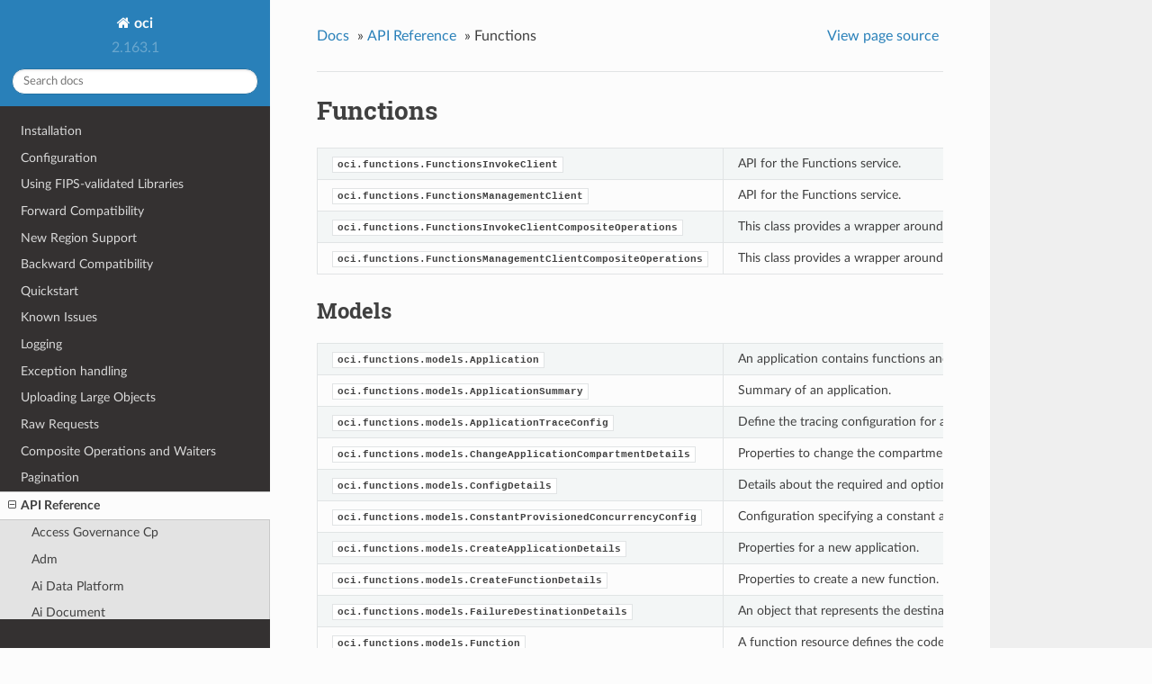

--- FILE ---
content_type: text/html
request_url: https://docs.oracle.com/en-us/iaas/tools/python/latest/api/functions.html
body_size: 6695
content:


<!DOCTYPE html>
<!--[if IE 8]><html class="no-js lt-ie9" lang="en" > <![endif]-->
<!--[if gt IE 8]><!--> <html class="no-js" lang="en" > <!--<![endif]-->
<head>
  <meta charset="utf-8">
  
  <meta name="viewport" content="width=device-width, initial-scale=1.0">
  
  <title>Functions &mdash; oci 2.163.1 documentation</title>
  

  
  
  
  

  

  
  
    

  

  <link rel="stylesheet" href="../_static/css/theme.css" type="text/css" />
  <link rel="stylesheet" href="../_static/pygments.css" type="text/css" />
    <link rel="index" title="Index" href="../genindex.html" />
    <link rel="search" title="Search" href="../search.html" />
    <link rel="next" title="FunctionsInvokeClient" href="functions/client/oci.functions.FunctionsInvokeClient.html" />
    <link rel="prev" title="WorkRequestSummaryCollection" href="fleet_software_update/models/oci.fleet_software_update.models.WorkRequestSummaryCollection.html" /> 

  
  <script src="../_static/js/modernizr.min.js"></script>

</head>

<body class="wy-body-for-nav">

   
  <div class="wy-grid-for-nav">

    
    <nav data-toggle="wy-nav-shift" class="wy-nav-side">
      <div class="wy-side-scroll">
        <div class="wy-side-nav-search">
          

          
            <a href="../index.html" class="icon icon-home"> oci
          

          
          </a>

          
            
            
              <div class="version">
                2.163.1
              </div>
            
          

          
<div role="search">
  <form id="rtd-search-form" class="wy-form" action="../search.html" method="get">
    <input type="text" name="q" placeholder="Search docs" />
    <input type="hidden" name="check_keywords" value="yes" />
    <input type="hidden" name="area" value="default" />
  </form>
</div>

          
        </div>

        <div class="wy-menu wy-menu-vertical" data-spy="affix" role="navigation" aria-label="main navigation">
          
            
            
              
            
            
              <ul class="current">
<li class="toctree-l1"><a class="reference internal" href="../installation.html">Installation</a></li>
<li class="toctree-l1"><a class="reference internal" href="../configuration.html">Configuration</a></li>
<li class="toctree-l1"><a class="reference internal" href="../fips-libraries.html">Using FIPS-validated Libraries</a></li>
<li class="toctree-l1"><a class="reference internal" href="../forward-compatibility.html">Forward Compatibility</a></li>
<li class="toctree-l1"><a class="reference internal" href="../new-region-support.html">New Region Support</a></li>
<li class="toctree-l1"><a class="reference internal" href="../backward-compatibility.html">Backward Compatibility</a></li>
<li class="toctree-l1"><a class="reference internal" href="../quickstart.html">Quickstart</a></li>
<li class="toctree-l1"><a class="reference internal" href="../known-issues.html">Known Issues</a></li>
<li class="toctree-l1"><a class="reference internal" href="../logging.html">Logging</a></li>
<li class="toctree-l1"><a class="reference internal" href="../exceptions.html">Exception handling</a></li>
<li class="toctree-l1"><a class="reference internal" href="../upload-manager.html">Uploading Large Objects</a></li>
<li class="toctree-l1"><a class="reference internal" href="../raw-requests.html">Raw Requests</a></li>
<li class="toctree-l1"><a class="reference internal" href="../waiters.html">Composite Operations and Waiters</a></li>
<li class="toctree-l1"><a class="reference internal" href="../pagination.html">Pagination</a></li>
<li class="toctree-l1 current"><a class="reference internal" href="landing.html">API Reference</a><ul class="current">
<li class="toctree-l2"><a class="reference internal" href="access_governance_cp.html">Access Governance Cp</a></li>
<li class="toctree-l2"><a class="reference internal" href="adm.html">Adm</a></li>
<li class="toctree-l2"><a class="reference internal" href="ai_data_platform.html">Ai Data Platform</a></li>
<li class="toctree-l2"><a class="reference internal" href="ai_document.html">Ai Document</a></li>
<li class="toctree-l2"><a class="reference internal" href="ai_language.html">Ai Language</a></li>
<li class="toctree-l2"><a class="reference internal" href="ai_speech.html">Ai Speech</a></li>
<li class="toctree-l2"><a class="reference internal" href="ai_vision.html">Ai Vision</a></li>
<li class="toctree-l2"><a class="reference internal" href="analytics.html">Analytics</a></li>
<li class="toctree-l2"><a class="reference internal" href="announcements_service.html">Announcements Service</a></li>
<li class="toctree-l2"><a class="reference internal" href="api_platform.html">Api Platform</a></li>
<li class="toctree-l2"><a class="reference internal" href="apiaccesscontrol.html">Apiaccesscontrol</a></li>
<li class="toctree-l2"><a class="reference internal" href="apigateway.html">Apigateway</a></li>
<li class="toctree-l2"><a class="reference internal" href="apm_config.html">Apm Config</a></li>
<li class="toctree-l2"><a class="reference internal" href="apm_control_plane.html">Apm Control Plane</a></li>
<li class="toctree-l2"><a class="reference internal" href="apm_synthetics.html">Apm Synthetics</a></li>
<li class="toctree-l2"><a class="reference internal" href="apm_traces.html">Apm Traces</a></li>
<li class="toctree-l2"><a class="reference internal" href="appmgmt_control.html">Appmgmt Control</a></li>
<li class="toctree-l2"><a class="reference internal" href="artifacts.html">Artifacts</a></li>
<li class="toctree-l2"><a class="reference internal" href="audit.html">Audit</a></li>
<li class="toctree-l2"><a class="reference internal" href="autoscaling.html">Autoscaling</a></li>
<li class="toctree-l2"><a class="reference internal" href="bastion.html">Bastion</a></li>
<li class="toctree-l2"><a class="reference internal" href="bds.html">Bds</a></li>
<li class="toctree-l2"><a class="reference internal" href="blockchain.html">Blockchain</a></li>
<li class="toctree-l2"><a class="reference internal" href="budget.html">Budget</a></li>
<li class="toctree-l2"><a class="reference internal" href="capacity_management.html">Capacity Management</a></li>
<li class="toctree-l2"><a class="reference internal" href="certificates.html">Certificates</a></li>
<li class="toctree-l2"><a class="reference internal" href="certificates_management.html">Certificates Management</a></li>
<li class="toctree-l2"><a class="reference internal" href="cims.html">Cims</a></li>
<li class="toctree-l2"><a class="reference internal" href="cloud_bridge.html">Cloud Bridge</a></li>
<li class="toctree-l2"><a class="reference internal" href="cloud_guard.html">Cloud Guard</a></li>
<li class="toctree-l2"><a class="reference internal" href="cloud_migrations.html">Cloud Migrations</a></li>
<li class="toctree-l2"><a class="reference internal" href="cluster_placement_groups.html">Cluster Placement Groups</a></li>
<li class="toctree-l2"><a class="reference internal" href="compute_cloud_at_customer.html">Compute Cloud At Customer</a></li>
<li class="toctree-l2"><a class="reference internal" href="compute_instance_agent.html">Compute Instance Agent</a></li>
<li class="toctree-l2"><a class="reference internal" href="container_engine.html">Container Engine</a></li>
<li class="toctree-l2"><a class="reference internal" href="container_instances.html">Container Instances</a></li>
<li class="toctree-l2"><a class="reference internal" href="core.html">Core Services</a></li>
<li class="toctree-l2"><a class="reference internal" href="dashboard_service.html">Dashboard Service</a></li>
<li class="toctree-l2"><a class="reference internal" href="data_catalog.html">Data Catalog</a></li>
<li class="toctree-l2"><a class="reference internal" href="data_flow.html">Data Flow</a></li>
<li class="toctree-l2"><a class="reference internal" href="data_integration.html">Data Integration</a></li>
<li class="toctree-l2"><a class="reference internal" href="data_labeling_service.html">Data Labeling Service</a></li>
<li class="toctree-l2"><a class="reference internal" href="data_labeling_service_dataplane.html">Data Labeling Service Dataplane</a></li>
<li class="toctree-l2"><a class="reference internal" href="data_safe.html">Data Safe</a></li>
<li class="toctree-l2"><a class="reference internal" href="data_science.html">Data Science</a></li>
<li class="toctree-l2"><a class="reference internal" href="database.html">Database</a></li>
<li class="toctree-l2"><a class="reference internal" href="database_management.html">Database Management</a></li>
<li class="toctree-l2"><a class="reference internal" href="database_migration.html">Database Migration</a></li>
<li class="toctree-l2"><a class="reference internal" href="database_tools.html">Database Tools</a></li>
<li class="toctree-l2"><a class="reference internal" href="dblm.html">Dblm</a></li>
<li class="toctree-l2"><a class="reference internal" href="dbmulticloud.html">Dbmulticloud</a></li>
<li class="toctree-l2"><a class="reference internal" href="delegate_access_control.html">Delegate Access Control</a></li>
<li class="toctree-l2"><a class="reference internal" href="demand_signal.html">Demand Signal</a></li>
<li class="toctree-l2"><a class="reference internal" href="desktops.html">Desktops</a></li>
<li class="toctree-l2"><a class="reference internal" href="devops.html">Devops</a></li>
<li class="toctree-l2"><a class="reference internal" href="dif.html">Dif</a></li>
<li class="toctree-l2"><a class="reference internal" href="disaster_recovery.html">Disaster Recovery</a></li>
<li class="toctree-l2"><a class="reference internal" href="distributed_database.html">Distributed Database</a></li>
<li class="toctree-l2"><a class="reference internal" href="dns.html">DNS</a></li>
<li class="toctree-l2"><a class="reference internal" href="em_warehouse.html">Em Warehouse</a></li>
<li class="toctree-l2"><a class="reference internal" href="email.html">Email</a></li>
<li class="toctree-l2"><a class="reference internal" href="email_data_plane.html">Email Data Plane</a></li>
<li class="toctree-l2"><a class="reference internal" href="events.html">Events</a></li>
<li class="toctree-l2"><a class="reference internal" href="file_storage.html">File Storage</a></li>
<li class="toctree-l2"><a class="reference internal" href="fleet_apps_management.html">Fleet Apps Management</a></li>
<li class="toctree-l2"><a class="reference internal" href="fleet_software_update.html">Fleet Software Update</a></li>
<li class="toctree-l2 current"><a class="current reference internal" href="#">Functions</a><ul>
<li class="toctree-l3"><a class="reference internal" href="functions/client/oci.functions.FunctionsInvokeClient.html">FunctionsInvokeClient</a></li>
<li class="toctree-l3"><a class="reference internal" href="functions/client/oci.functions.FunctionsManagementClient.html">FunctionsManagementClient</a></li>
<li class="toctree-l3"><a class="reference internal" href="functions/client/oci.functions.FunctionsInvokeClientCompositeOperations.html">FunctionsInvokeClientCompositeOperations</a></li>
<li class="toctree-l3"><a class="reference internal" href="functions/client/oci.functions.FunctionsManagementClientCompositeOperations.html">FunctionsManagementClientCompositeOperations</a></li>
<li class="toctree-l3"><a class="reference internal" href="#models">Models</a><ul>
<li class="toctree-l4"><a class="reference internal" href="functions/models/oci.functions.models.Application.html">Application</a></li>
<li class="toctree-l4"><a class="reference internal" href="functions/models/oci.functions.models.ApplicationSummary.html">ApplicationSummary</a></li>
<li class="toctree-l4"><a class="reference internal" href="functions/models/oci.functions.models.ApplicationTraceConfig.html">ApplicationTraceConfig</a></li>
<li class="toctree-l4"><a class="reference internal" href="functions/models/oci.functions.models.ChangeApplicationCompartmentDetails.html">ChangeApplicationCompartmentDetails</a></li>
<li class="toctree-l4"><a class="reference internal" href="functions/models/oci.functions.models.ConfigDetails.html">ConfigDetails</a></li>
<li class="toctree-l4"><a class="reference internal" href="functions/models/oci.functions.models.ConstantProvisionedConcurrencyConfig.html">ConstantProvisionedConcurrencyConfig</a></li>
<li class="toctree-l4"><a class="reference internal" href="functions/models/oci.functions.models.CreateApplicationDetails.html">CreateApplicationDetails</a></li>
<li class="toctree-l4"><a class="reference internal" href="functions/models/oci.functions.models.CreateFunctionDetails.html">CreateFunctionDetails</a></li>
<li class="toctree-l4"><a class="reference internal" href="functions/models/oci.functions.models.FailureDestinationDetails.html">FailureDestinationDetails</a></li>
<li class="toctree-l4"><a class="reference internal" href="functions/models/oci.functions.models.Function.html">Function</a></li>
<li class="toctree-l4"><a class="reference internal" href="functions/models/oci.functions.models.FunctionProvisionedConcurrencyConfig.html">FunctionProvisionedConcurrencyConfig</a></li>
<li class="toctree-l4"><a class="reference internal" href="functions/models/oci.functions.models.FunctionSourceDetails.html">FunctionSourceDetails</a></li>
<li class="toctree-l4"><a class="reference internal" href="functions/models/oci.functions.models.FunctionSummary.html">FunctionSummary</a></li>
<li class="toctree-l4"><a class="reference internal" href="functions/models/oci.functions.models.FunctionTraceConfig.html">FunctionTraceConfig</a></li>
<li class="toctree-l4"><a class="reference internal" href="functions/models/oci.functions.models.ImagePolicyConfig.html">ImagePolicyConfig</a></li>
<li class="toctree-l4"><a class="reference internal" href="functions/models/oci.functions.models.KeyDetails.html">KeyDetails</a></li>
<li class="toctree-l4"><a class="reference internal" href="functions/models/oci.functions.models.NoneFailureDestinationDetails.html">NoneFailureDestinationDetails</a></li>
<li class="toctree-l4"><a class="reference internal" href="functions/models/oci.functions.models.NoneProvisionedConcurrencyConfig.html">NoneProvisionedConcurrencyConfig</a></li>
<li class="toctree-l4"><a class="reference internal" href="functions/models/oci.functions.models.NoneSuccessDestinationDetails.html">NoneSuccessDestinationDetails</a></li>
<li class="toctree-l4"><a class="reference internal" href="functions/models/oci.functions.models.NotificationFailureDestinationDetails.html">NotificationFailureDestinationDetails</a></li>
<li class="toctree-l4"><a class="reference internal" href="functions/models/oci.functions.models.NotificationSuccessDestinationDetails.html">NotificationSuccessDestinationDetails</a></li>
<li class="toctree-l4"><a class="reference internal" href="functions/models/oci.functions.models.PbfListing.html">PbfListing</a></li>
<li class="toctree-l4"><a class="reference internal" href="functions/models/oci.functions.models.PbfListingSummary.html">PbfListingSummary</a></li>
<li class="toctree-l4"><a class="reference internal" href="functions/models/oci.functions.models.PbfListingVersion.html">PbfListingVersion</a></li>
<li class="toctree-l4"><a class="reference internal" href="functions/models/oci.functions.models.PbfListingVersionSummary.html">PbfListingVersionSummary</a></li>
<li class="toctree-l4"><a class="reference internal" href="functions/models/oci.functions.models.PbfListingVersionsCollection.html">PbfListingVersionsCollection</a></li>
<li class="toctree-l4"><a class="reference internal" href="functions/models/oci.functions.models.PbfListingsCollection.html">PbfListingsCollection</a></li>
<li class="toctree-l4"><a class="reference internal" href="functions/models/oci.functions.models.PolicyDetails.html">PolicyDetails</a></li>
<li class="toctree-l4"><a class="reference internal" href="functions/models/oci.functions.models.PreBuiltFunctionSourceDetails.html">PreBuiltFunctionSourceDetails</a></li>
<li class="toctree-l4"><a class="reference internal" href="functions/models/oci.functions.models.PublisherDetails.html">PublisherDetails</a></li>
<li class="toctree-l4"><a class="reference internal" href="functions/models/oci.functions.models.QueueFailureDestinationDetails.html">QueueFailureDestinationDetails</a></li>
<li class="toctree-l4"><a class="reference internal" href="functions/models/oci.functions.models.QueueSuccessDestinationDetails.html">QueueSuccessDestinationDetails</a></li>
<li class="toctree-l4"><a class="reference internal" href="functions/models/oci.functions.models.RequirementDetails.html">RequirementDetails</a></li>
<li class="toctree-l4"><a class="reference internal" href="functions/models/oci.functions.models.StreamFailureDestinationDetails.html">StreamFailureDestinationDetails</a></li>
<li class="toctree-l4"><a class="reference internal" href="functions/models/oci.functions.models.StreamSuccessDestinationDetails.html">StreamSuccessDestinationDetails</a></li>
<li class="toctree-l4"><a class="reference internal" href="functions/models/oci.functions.models.SuccessDestinationDetails.html">SuccessDestinationDetails</a></li>
<li class="toctree-l4"><a class="reference internal" href="functions/models/oci.functions.models.Trigger.html">Trigger</a></li>
<li class="toctree-l4"><a class="reference internal" href="functions/models/oci.functions.models.TriggerSummary.html">TriggerSummary</a></li>
<li class="toctree-l4"><a class="reference internal" href="functions/models/oci.functions.models.TriggersCollection.html">TriggersCollection</a></li>
<li class="toctree-l4"><a class="reference internal" href="functions/models/oci.functions.models.UpdateApplicationDetails.html">UpdateApplicationDetails</a></li>
<li class="toctree-l4"><a class="reference internal" href="functions/models/oci.functions.models.UpdateFunctionDetails.html">UpdateFunctionDetails</a></li>
</ul>
</li>
</ul>
</li>
<li class="toctree-l2"><a class="reference internal" href="fusion_apps.html">Fusion Apps</a></li>
<li class="toctree-l2"><a class="reference internal" href="generative_ai.html">Generative Ai</a></li>
<li class="toctree-l2"><a class="reference internal" href="generative_ai_agent.html">Generative Ai Agent</a></li>
<li class="toctree-l2"><a class="reference internal" href="generative_ai_agent_runtime.html">Generative Ai Agent Runtime</a></li>
<li class="toctree-l2"><a class="reference internal" href="generative_ai_inference.html">Generative Ai Inference</a></li>
<li class="toctree-l2"><a class="reference internal" href="generic_artifacts_content.html">Generic Artifacts Content</a></li>
<li class="toctree-l2"><a class="reference internal" href="globally_distributed_database.html">Globally Distributed Database</a></li>
<li class="toctree-l2"><a class="reference internal" href="golden_gate.html">Golden Gate</a></li>
<li class="toctree-l2"><a class="reference internal" href="governance_rules_control_plane.html">Governance Rules Control Plane</a></li>
<li class="toctree-l2"><a class="reference internal" href="healthchecks.html">Healthchecks</a></li>
<li class="toctree-l2"><a class="reference internal" href="identity.html">Identity</a></li>
<li class="toctree-l2"><a class="reference internal" href="identity_data_plane.html">Identity Data Plane</a></li>
<li class="toctree-l2"><a class="reference internal" href="identity_domains.html">Identity Domains</a></li>
<li class="toctree-l2"><a class="reference internal" href="integration.html">Integration</a></li>
<li class="toctree-l2"><a class="reference internal" href="iot.html">Iot</a></li>
<li class="toctree-l2"><a class="reference internal" href="jms.html">Jms</a></li>
<li class="toctree-l2"><a class="reference internal" href="jms_java_downloads.html">Jms Java Downloads</a></li>
<li class="toctree-l2"><a class="reference internal" href="jms_utils.html">Jms Utils</a></li>
<li class="toctree-l2"><a class="reference internal" href="key_management.html">Key Management</a></li>
<li class="toctree-l2"><a class="reference internal" href="license_manager.html">License Manager</a></li>
<li class="toctree-l2"><a class="reference internal" href="limits.html">Limits</a></li>
<li class="toctree-l2"><a class="reference internal" href="load_balancer.html">Load Balancer</a></li>
<li class="toctree-l2"><a class="reference internal" href="lockbox.html">Lockbox</a></li>
<li class="toctree-l2"><a class="reference internal" href="log_analytics.html">Log Analytics</a></li>
<li class="toctree-l2"><a class="reference internal" href="logging.html">Logging</a></li>
<li class="toctree-l2"><a class="reference internal" href="loggingingestion.html">Loggingingestion</a></li>
<li class="toctree-l2"><a class="reference internal" href="loggingsearch.html">Loggingsearch</a></li>
<li class="toctree-l2"><a class="reference internal" href="lustre_file_storage.html">Lustre File Storage</a></li>
<li class="toctree-l2"><a class="reference internal" href="managed_kafka.html">Managed Kafka</a></li>
<li class="toctree-l2"><a class="reference internal" href="management_agent.html">Management Agent</a></li>
<li class="toctree-l2"><a class="reference internal" href="management_dashboard.html">Management Dashboard</a></li>
<li class="toctree-l2"><a class="reference internal" href="marketplace.html">Marketplace</a></li>
<li class="toctree-l2"><a class="reference internal" href="marketplace_private_offer.html">Marketplace Private Offer</a></li>
<li class="toctree-l2"><a class="reference internal" href="marketplace_publisher.html">Marketplace Publisher</a></li>
<li class="toctree-l2"><a class="reference internal" href="media_services.html">Media Services</a></li>
<li class="toctree-l2"><a class="reference internal" href="mngdmac.html">Mngdmac</a></li>
<li class="toctree-l2"><a class="reference internal" href="model_deployment.html">Model Deployment</a></li>
<li class="toctree-l2"><a class="reference internal" href="monitoring.html">Monitoring</a></li>
<li class="toctree-l2"><a class="reference internal" href="multicloud.html">Multicloud</a></li>
<li class="toctree-l2"><a class="reference internal" href="mysql.html">Mysql</a></li>
<li class="toctree-l2"><a class="reference internal" href="network_firewall.html">Network Firewall</a></li>
<li class="toctree-l2"><a class="reference internal" href="network_load_balancer.html">Network Load Balancer</a></li>
<li class="toctree-l2"><a class="reference internal" href="nosql.html">Nosql</a></li>
<li class="toctree-l2"><a class="reference internal" href="object_storage.html">Object Storage</a></li>
<li class="toctree-l2"><a class="reference internal" href="oce.html">Oce</a></li>
<li class="toctree-l2"><a class="reference internal" href="oci_control_center.html">Oci Control Center</a></li>
<li class="toctree-l2"><a class="reference internal" href="ocvp.html">Ocvp</a></li>
<li class="toctree-l2"><a class="reference internal" href="oda.html">Oda</a></li>
<li class="toctree-l2"><a class="reference internal" href="onesubscription.html">Onesubscription</a></li>
<li class="toctree-l2"><a class="reference internal" href="ons.html">Ons</a></li>
<li class="toctree-l2"><a class="reference internal" href="opa.html">Opa</a></li>
<li class="toctree-l2"><a class="reference internal" href="opensearch.html">Opensearch</a></li>
<li class="toctree-l2"><a class="reference internal" href="operator_access_control.html">Operator Access Control</a></li>
<li class="toctree-l2"><a class="reference internal" href="opsi.html">Opsi</a></li>
<li class="toctree-l2"><a class="reference internal" href="optimizer.html">Optimizer</a></li>
<li class="toctree-l2"><a class="reference internal" href="os_management_hub.html">Os Management Hub</a></li>
<li class="toctree-l2"><a class="reference internal" href="osp_gateway.html">Osp Gateway</a></li>
<li class="toctree-l2"><a class="reference internal" href="osub_billing_schedule.html">Osub Billing Schedule</a></li>
<li class="toctree-l2"><a class="reference internal" href="osub_organization_subscription.html">Osub Organization Subscription</a></li>
<li class="toctree-l2"><a class="reference internal" href="osub_subscription.html">Osub Subscription</a></li>
<li class="toctree-l2"><a class="reference internal" href="osub_usage.html">Osub Usage</a></li>
<li class="toctree-l2"><a class="reference internal" href="psa.html">Psa</a></li>
<li class="toctree-l2"><a class="reference internal" href="psql.html">Psql</a></li>
<li class="toctree-l2"><a class="reference internal" href="queue.html">Queue</a></li>
<li class="toctree-l2"><a class="reference internal" href="recovery.html">Recovery</a></li>
<li class="toctree-l2"><a class="reference internal" href="redis.html">Redis</a></li>
<li class="toctree-l2"><a class="reference internal" href="resource_analytics.html">Resource Analytics</a></li>
<li class="toctree-l2"><a class="reference internal" href="resource_manager.html">Resource Manager</a></li>
<li class="toctree-l2"><a class="reference internal" href="resource_scheduler.html">Resource Scheduler</a></li>
<li class="toctree-l2"><a class="reference internal" href="resource_search.html">Resource Search</a></li>
<li class="toctree-l2"><a class="reference internal" href="rover.html">Rover</a></li>
<li class="toctree-l2"><a class="reference internal" href="sch.html">Sch</a></li>
<li class="toctree-l2"><a class="reference internal" href="secrets.html">Secrets</a></li>
<li class="toctree-l2"><a class="reference internal" href="security_attribute.html">Security Attribute</a></li>
<li class="toctree-l2"><a class="reference internal" href="service_catalog.html">Service Catalog</a></li>
<li class="toctree-l2"><a class="reference internal" href="service_manager_proxy.html">Service Manager Proxy</a></li>
<li class="toctree-l2"><a class="reference internal" href="stack_monitoring.html">Stack Monitoring</a></li>
<li class="toctree-l2"><a class="reference internal" href="streaming.html">Streaming</a></li>
<li class="toctree-l2"><a class="reference internal" href="tenant_manager_control_plane.html">Tenant Manager Control Plane</a></li>
<li class="toctree-l2"><a class="reference internal" href="threat_intelligence.html">Threat Intelligence</a></li>
<li class="toctree-l2"><a class="reference internal" href="usage.html">Usage</a></li>
<li class="toctree-l2"><a class="reference internal" href="usage_api.html">Usage Api</a></li>
<li class="toctree-l2"><a class="reference internal" href="vault.html">Vault</a></li>
<li class="toctree-l2"><a class="reference internal" href="vbs_inst.html">Vbs Inst</a></li>
<li class="toctree-l2"><a class="reference internal" href="visual_builder.html">Visual Builder</a></li>
<li class="toctree-l2"><a class="reference internal" href="vn_monitoring.html">Vn Monitoring</a></li>
<li class="toctree-l2"><a class="reference internal" href="vulnerability_scanning.html">Vulnerability Scanning</a></li>
<li class="toctree-l2"><a class="reference internal" href="waa.html">Waa</a></li>
<li class="toctree-l2"><a class="reference internal" href="waas.html">Waas</a></li>
<li class="toctree-l2"><a class="reference internal" href="waf.html">Waf</a></li>
<li class="toctree-l2"><a class="reference internal" href="wlms.html">Wlms</a></li>
<li class="toctree-l2"><a class="reference internal" href="work_requests.html">Work Requests</a></li>
<li class="toctree-l2"><a class="reference internal" href="zpr.html">Zpr</a></li>
<li class="toctree-l2"><a class="reference internal" href="config.html">Config</a></li>
<li class="toctree-l2"><a class="reference internal" href="circuit_breaker.html">Circuit Breakers</a></li>
<li class="toctree-l2"><a class="reference internal" href="exceptions.html">Exceptions</a></li>
<li class="toctree-l2"><a class="reference internal" href="pagination.html">Pagination</a></li>
<li class="toctree-l2"><a class="reference internal" href="request_and_response.html">Request and Response</a></li>
<li class="toctree-l2"><a class="reference internal" href="retry.html">Retry</a></li>
<li class="toctree-l2"><a class="reference internal" href="signing.html">Signing</a></li>
<li class="toctree-l2"><a class="reference internal" href="upload_manager.html">Upload Manager</a></li>
<li class="toctree-l2"><a class="reference internal" href="utilities.html">Utilities</a></li>
<li class="toctree-l2"><a class="reference internal" href="waiters.html">Waiters</a></li>
</ul>
</li>
<li class="toctree-l1"><a class="reference internal" href="../customize_service_client/index.html">Customizing Service Clients</a></li>
<li class="toctree-l1"><a class="reference internal" href="../sdk_behaviors/index.html">SDK Behaviors</a></li>
<li class="toctree-l1"><a class="reference internal" href="../contributions.html">Contributions</a></li>
<li class="toctree-l1"><a class="reference internal" href="../notifications.html">Notifications</a></li>
<li class="toctree-l1"><a class="reference internal" href="../license.html">License</a></li>
<li class="toctree-l1"><a class="reference internal" href="../feedback.html">Questions or Feedback</a></li>
</ul>

            
          
        </div>
      </div>
    </nav>

    <section data-toggle="wy-nav-shift" class="wy-nav-content-wrap">

      
      <nav class="wy-nav-top" aria-label="top navigation">
        
          <i data-toggle="wy-nav-top" class="fa fa-bars"></i>
          <a href="../index.html">oci</a>
        
      </nav>


      <div class="wy-nav-content">
        
        <div class="rst-content">
        
          















<div role="navigation" aria-label="breadcrumbs navigation">

  <ul class="wy-breadcrumbs">
    
      <li><a href="../index.html">Docs</a> &raquo;</li>
        
          <li><a href="landing.html">API Reference</a> &raquo;</li>
        
      <li>Functions</li>
    
    
      <li class="wy-breadcrumbs-aside">
        
            
            <a href="../_sources/api/functions.rst.txt" rel="nofollow"> View page source</a>
          
        
      </li>
    
  </ul>

  
  <hr/>
</div>
          <div role="main" class="document" itemscope="itemscope" itemtype="http://schema.org/Article">
           <div itemprop="articleBody">
            
  <div class="section" id="functions">
<h1>Functions<a class="headerlink" href="#functions" title="Permalink to this headline">¶</a></h1>
<table border="1" class="longtable docutils">
<colgroup>
<col width="10%" />
<col width="90%" />
</colgroup>
<tbody valign="top">
<tr class="row-odd"><td><a class="reference internal" href="functions/client/oci.functions.FunctionsInvokeClient.html#oci.functions.FunctionsInvokeClient" title="oci.functions.FunctionsInvokeClient"><code class="xref py py-obj docutils literal notranslate"><span class="pre">oci.functions.FunctionsInvokeClient</span></code></a></td>
<td>API for the Functions service.</td>
</tr>
<tr class="row-even"><td><a class="reference internal" href="functions/client/oci.functions.FunctionsManagementClient.html#oci.functions.FunctionsManagementClient" title="oci.functions.FunctionsManagementClient"><code class="xref py py-obj docutils literal notranslate"><span class="pre">oci.functions.FunctionsManagementClient</span></code></a></td>
<td>API for the Functions service.</td>
</tr>
<tr class="row-odd"><td><a class="reference internal" href="functions/client/oci.functions.FunctionsInvokeClientCompositeOperations.html#oci.functions.FunctionsInvokeClientCompositeOperations" title="oci.functions.FunctionsInvokeClientCompositeOperations"><code class="xref py py-obj docutils literal notranslate"><span class="pre">oci.functions.FunctionsInvokeClientCompositeOperations</span></code></a></td>
<td>This class provides a wrapper around <a class="reference internal" href="functions/client/oci.functions.FunctionsInvokeClient.html#oci.functions.FunctionsInvokeClient" title="oci.functions.FunctionsInvokeClient"><code class="xref py py-class docutils literal notranslate"><span class="pre">FunctionsInvokeClient</span></code></a> and offers convenience methods for operations that would otherwise need to be chained together.</td>
</tr>
<tr class="row-even"><td><a class="reference internal" href="functions/client/oci.functions.FunctionsManagementClientCompositeOperations.html#oci.functions.FunctionsManagementClientCompositeOperations" title="oci.functions.FunctionsManagementClientCompositeOperations"><code class="xref py py-obj docutils literal notranslate"><span class="pre">oci.functions.FunctionsManagementClientCompositeOperations</span></code></a></td>
<td>This class provides a wrapper around <a class="reference internal" href="functions/client/oci.functions.FunctionsManagementClient.html#oci.functions.FunctionsManagementClient" title="oci.functions.FunctionsManagementClient"><code class="xref py py-class docutils literal notranslate"><span class="pre">FunctionsManagementClient</span></code></a> and offers convenience methods for operations that would otherwise need to be chained together.</td>
</tr>
</tbody>
</table>
<div class="section" id="models">
<h2>Models<a class="headerlink" href="#models" title="Permalink to this headline">¶</a></h2>
<table border="1" class="longtable docutils">
<colgroup>
<col width="10%" />
<col width="90%" />
</colgroup>
<tbody valign="top">
<tr class="row-odd"><td><a class="reference internal" href="functions/models/oci.functions.models.Application.html#oci.functions.models.Application" title="oci.functions.models.Application"><code class="xref py py-obj docutils literal notranslate"><span class="pre">oci.functions.models.Application</span></code></a></td>
<td>An application contains functions and defined attributes shared between those functions, such as network configuration and configuration.</td>
</tr>
<tr class="row-even"><td><a class="reference internal" href="functions/models/oci.functions.models.ApplicationSummary.html#oci.functions.models.ApplicationSummary" title="oci.functions.models.ApplicationSummary"><code class="xref py py-obj docutils literal notranslate"><span class="pre">oci.functions.models.ApplicationSummary</span></code></a></td>
<td>Summary of an application.</td>
</tr>
<tr class="row-odd"><td><a class="reference internal" href="functions/models/oci.functions.models.ApplicationTraceConfig.html#oci.functions.models.ApplicationTraceConfig" title="oci.functions.models.ApplicationTraceConfig"><code class="xref py py-obj docutils literal notranslate"><span class="pre">oci.functions.models.ApplicationTraceConfig</span></code></a></td>
<td>Define the tracing configuration for an application.</td>
</tr>
<tr class="row-even"><td><a class="reference internal" href="functions/models/oci.functions.models.ChangeApplicationCompartmentDetails.html#oci.functions.models.ChangeApplicationCompartmentDetails" title="oci.functions.models.ChangeApplicationCompartmentDetails"><code class="xref py py-obj docutils literal notranslate"><span class="pre">oci.functions.models.ChangeApplicationCompartmentDetails</span></code></a></td>
<td>Properties to change the compartment of an application.</td>
</tr>
<tr class="row-odd"><td><a class="reference internal" href="functions/models/oci.functions.models.ConfigDetails.html#oci.functions.models.ConfigDetails" title="oci.functions.models.ConfigDetails"><code class="xref py py-obj docutils literal notranslate"><span class="pre">oci.functions.models.ConfigDetails</span></code></a></td>
<td>Details about the required and optional Function configurations needed for proper performance of the PBF.</td>
</tr>
<tr class="row-even"><td><a class="reference internal" href="functions/models/oci.functions.models.ConstantProvisionedConcurrencyConfig.html#oci.functions.models.ConstantProvisionedConcurrencyConfig" title="oci.functions.models.ConstantProvisionedConcurrencyConfig"><code class="xref py py-obj docutils literal notranslate"><span class="pre">oci.functions.models.ConstantProvisionedConcurrencyConfig</span></code></a></td>
<td>Configuration specifying a constant amount of provisioned concurrency.</td>
</tr>
<tr class="row-odd"><td><a class="reference internal" href="functions/models/oci.functions.models.CreateApplicationDetails.html#oci.functions.models.CreateApplicationDetails" title="oci.functions.models.CreateApplicationDetails"><code class="xref py py-obj docutils literal notranslate"><span class="pre">oci.functions.models.CreateApplicationDetails</span></code></a></td>
<td>Properties for a new application.</td>
</tr>
<tr class="row-even"><td><a class="reference internal" href="functions/models/oci.functions.models.CreateFunctionDetails.html#oci.functions.models.CreateFunctionDetails" title="oci.functions.models.CreateFunctionDetails"><code class="xref py py-obj docutils literal notranslate"><span class="pre">oci.functions.models.CreateFunctionDetails</span></code></a></td>
<td>Properties to create a new function.</td>
</tr>
<tr class="row-odd"><td><a class="reference internal" href="functions/models/oci.functions.models.FailureDestinationDetails.html#oci.functions.models.FailureDestinationDetails" title="oci.functions.models.FailureDestinationDetails"><code class="xref py py-obj docutils literal notranslate"><span class="pre">oci.functions.models.FailureDestinationDetails</span></code></a></td>
<td>An object that represents the destination to which Oracle Functions will send an invocation record with the details of the error of the failed detached function invocation.</td>
</tr>
<tr class="row-even"><td><a class="reference internal" href="functions/models/oci.functions.models.Function.html#oci.functions.models.Function" title="oci.functions.models.Function"><code class="xref py py-obj docutils literal notranslate"><span class="pre">oci.functions.models.Function</span></code></a></td>
<td>A function resource defines the code (Docker image) and configuration for a specific function.</td>
</tr>
<tr class="row-odd"><td><a class="reference internal" href="functions/models/oci.functions.models.FunctionProvisionedConcurrencyConfig.html#oci.functions.models.FunctionProvisionedConcurrencyConfig" title="oci.functions.models.FunctionProvisionedConcurrencyConfig"><code class="xref py py-obj docutils literal notranslate"><span class="pre">oci.functions.models.FunctionProvisionedConcurrencyConfig</span></code></a></td>
<td>Define the strategy for provisioned concurrency for the function.</td>
</tr>
<tr class="row-even"><td><a class="reference internal" href="functions/models/oci.functions.models.FunctionSourceDetails.html#oci.functions.models.FunctionSourceDetails" title="oci.functions.models.FunctionSourceDetails"><code class="xref py py-obj docutils literal notranslate"><span class="pre">oci.functions.models.FunctionSourceDetails</span></code></a></td>
<td>The source details for the Function.</td>
</tr>
<tr class="row-odd"><td><a class="reference internal" href="functions/models/oci.functions.models.FunctionSummary.html#oci.functions.models.FunctionSummary" title="oci.functions.models.FunctionSummary"><code class="xref py py-obj docutils literal notranslate"><span class="pre">oci.functions.models.FunctionSummary</span></code></a></td>
<td>Summary of a function.</td>
</tr>
<tr class="row-even"><td><a class="reference internal" href="functions/models/oci.functions.models.FunctionTraceConfig.html#oci.functions.models.FunctionTraceConfig" title="oci.functions.models.FunctionTraceConfig"><code class="xref py py-obj docutils literal notranslate"><span class="pre">oci.functions.models.FunctionTraceConfig</span></code></a></td>
<td>Define the tracing configuration for a function.</td>
</tr>
<tr class="row-odd"><td><a class="reference internal" href="functions/models/oci.functions.models.ImagePolicyConfig.html#oci.functions.models.ImagePolicyConfig" title="oci.functions.models.ImagePolicyConfig"><code class="xref py py-obj docutils literal notranslate"><span class="pre">oci.functions.models.ImagePolicyConfig</span></code></a></td>
<td>Define the image signature verification policy for an application.</td>
</tr>
<tr class="row-even"><td><a class="reference internal" href="functions/models/oci.functions.models.KeyDetails.html#oci.functions.models.KeyDetails" title="oci.functions.models.KeyDetails"><code class="xref py py-obj docutils literal notranslate"><span class="pre">oci.functions.models.KeyDetails</span></code></a></td>
<td>The properties that define the kms keys used by Functions for Image Signature verification.</td>
</tr>
<tr class="row-odd"><td><a class="reference internal" href="functions/models/oci.functions.models.NoneFailureDestinationDetails.html#oci.functions.models.NoneFailureDestinationDetails" title="oci.functions.models.NoneFailureDestinationDetails"><code class="xref py py-obj docutils literal notranslate"><span class="pre">oci.functions.models.NoneFailureDestinationDetails</span></code></a></td>
<td>Specifies no failure destination</td>
</tr>
<tr class="row-even"><td><a class="reference internal" href="functions/models/oci.functions.models.NoneProvisionedConcurrencyConfig.html#oci.functions.models.NoneProvisionedConcurrencyConfig" title="oci.functions.models.NoneProvisionedConcurrencyConfig"><code class="xref py py-obj docutils literal notranslate"><span class="pre">oci.functions.models.NoneProvisionedConcurrencyConfig</span></code></a></td>
<td>Configuration specifying no provisioned concurrency</td>
</tr>
<tr class="row-odd"><td><a class="reference internal" href="functions/models/oci.functions.models.NoneSuccessDestinationDetails.html#oci.functions.models.NoneSuccessDestinationDetails" title="oci.functions.models.NoneSuccessDestinationDetails"><code class="xref py py-obj docutils literal notranslate"><span class="pre">oci.functions.models.NoneSuccessDestinationDetails</span></code></a></td>
<td>Specifies no success destination</td>
</tr>
<tr class="row-even"><td><a class="reference internal" href="functions/models/oci.functions.models.NotificationFailureDestinationDetails.html#oci.functions.models.NotificationFailureDestinationDetails" title="oci.functions.models.NotificationFailureDestinationDetails"><code class="xref py py-obj docutils literal notranslate"><span class="pre">oci.functions.models.NotificationFailureDestinationDetails</span></code></a></td>
<td>The destination topic in the Notifications service to which to send the response of the failed detached function invocation.</td>
</tr>
<tr class="row-odd"><td><a class="reference internal" href="functions/models/oci.functions.models.NotificationSuccessDestinationDetails.html#oci.functions.models.NotificationSuccessDestinationDetails" title="oci.functions.models.NotificationSuccessDestinationDetails"><code class="xref py py-obj docutils literal notranslate"><span class="pre">oci.functions.models.NotificationSuccessDestinationDetails</span></code></a></td>
<td>The destination topic in the Notifications service to which to send the response of the successful detached function invocation.</td>
</tr>
<tr class="row-even"><td><a class="reference internal" href="functions/models/oci.functions.models.PbfListing.html#oci.functions.models.PbfListing" title="oci.functions.models.PbfListing"><code class="xref py py-obj docutils literal notranslate"><span class="pre">oci.functions.models.PbfListing</span></code></a></td>
<td>PbfListing resources provide details about the available PBFs for consumption by the user.</td>
</tr>
<tr class="row-odd"><td><a class="reference internal" href="functions/models/oci.functions.models.PbfListingSummary.html#oci.functions.models.PbfListingSummary" title="oci.functions.models.PbfListingSummary"><code class="xref py py-obj docutils literal notranslate"><span class="pre">oci.functions.models.PbfListingSummary</span></code></a></td>
<td>Summary of the PbfListing.</td>
</tr>
<tr class="row-even"><td><a class="reference internal" href="functions/models/oci.functions.models.PbfListingVersion.html#oci.functions.models.PbfListingVersion" title="oci.functions.models.PbfListingVersion"><code class="xref py py-obj docutils literal notranslate"><span class="pre">oci.functions.models.PbfListingVersion</span></code></a></td>
<td>This represents a version of a PbfListing.</td>
</tr>
<tr class="row-odd"><td><a class="reference internal" href="functions/models/oci.functions.models.PbfListingVersionSummary.html#oci.functions.models.PbfListingVersionSummary" title="oci.functions.models.PbfListingVersionSummary"><code class="xref py py-obj docutils literal notranslate"><span class="pre">oci.functions.models.PbfListingVersionSummary</span></code></a></td>
<td>Summary of the PbfListingVersion.</td>
</tr>
<tr class="row-even"><td><a class="reference internal" href="functions/models/oci.functions.models.PbfListingVersionsCollection.html#oci.functions.models.PbfListingVersionsCollection" title="oci.functions.models.PbfListingVersionsCollection"><code class="xref py py-obj docutils literal notranslate"><span class="pre">oci.functions.models.PbfListingVersionsCollection</span></code></a></td>
<td>Results of a PbfListingVersion search.</td>
</tr>
<tr class="row-odd"><td><a class="reference internal" href="functions/models/oci.functions.models.PbfListingsCollection.html#oci.functions.models.PbfListingsCollection" title="oci.functions.models.PbfListingsCollection"><code class="xref py py-obj docutils literal notranslate"><span class="pre">oci.functions.models.PbfListingsCollection</span></code></a></td>
<td>Results of a PbfListing search.</td>
</tr>
<tr class="row-even"><td><a class="reference internal" href="functions/models/oci.functions.models.PolicyDetails.html#oci.functions.models.PolicyDetails" title="oci.functions.models.PolicyDetails"><code class="xref py py-obj docutils literal notranslate"><span class="pre">oci.functions.models.PolicyDetails</span></code></a></td>
<td>A policy required for this PBF execution.</td>
</tr>
<tr class="row-odd"><td><a class="reference internal" href="functions/models/oci.functions.models.PreBuiltFunctionSourceDetails.html#oci.functions.models.PreBuiltFunctionSourceDetails" title="oci.functions.models.PreBuiltFunctionSourceDetails"><code class="xref py py-obj docutils literal notranslate"><span class="pre">oci.functions.models.PreBuiltFunctionSourceDetails</span></code></a></td>
<td>The source of the Function which is based on a Pre-Built Function Listing (PbfListing).</td>
</tr>
<tr class="row-even"><td><a class="reference internal" href="functions/models/oci.functions.models.PublisherDetails.html#oci.functions.models.PublisherDetails" title="oci.functions.models.PublisherDetails"><code class="xref py py-obj docutils literal notranslate"><span class="pre">oci.functions.models.PublisherDetails</span></code></a></td>
<td>Contains details about the publisher of this PBF Listing.</td>
</tr>
<tr class="row-odd"><td><a class="reference internal" href="functions/models/oci.functions.models.QueueFailureDestinationDetails.html#oci.functions.models.QueueFailureDestinationDetails" title="oci.functions.models.QueueFailureDestinationDetails"><code class="xref py py-obj docutils literal notranslate"><span class="pre">oci.functions.models.QueueFailureDestinationDetails</span></code></a></td>
<td>The destination queue or channel in the Queue service to which to send the response of the failed detached function invocation.</td>
</tr>
<tr class="row-even"><td><a class="reference internal" href="functions/models/oci.functions.models.QueueSuccessDestinationDetails.html#oci.functions.models.QueueSuccessDestinationDetails" title="oci.functions.models.QueueSuccessDestinationDetails"><code class="xref py py-obj docutils literal notranslate"><span class="pre">oci.functions.models.QueueSuccessDestinationDetails</span></code></a></td>
<td>The destination queue or channel in the Queue service to which to send the response of the successful detached function invocation.</td>
</tr>
<tr class="row-odd"><td><a class="reference internal" href="functions/models/oci.functions.models.RequirementDetails.html#oci.functions.models.RequirementDetails" title="oci.functions.models.RequirementDetails"><code class="xref py py-obj docutils literal notranslate"><span class="pre">oci.functions.models.RequirementDetails</span></code></a></td>
<td>Minimum memory required by this PBF.</td>
</tr>
<tr class="row-even"><td><a class="reference internal" href="functions/models/oci.functions.models.StreamFailureDestinationDetails.html#oci.functions.models.StreamFailureDestinationDetails" title="oci.functions.models.StreamFailureDestinationDetails"><code class="xref py py-obj docutils literal notranslate"><span class="pre">oci.functions.models.StreamFailureDestinationDetails</span></code></a></td>
<td>The destination stream in the Streaming service to which to send the response of the failed detached function invocation.</td>
</tr>
<tr class="row-odd"><td><a class="reference internal" href="functions/models/oci.functions.models.StreamSuccessDestinationDetails.html#oci.functions.models.StreamSuccessDestinationDetails" title="oci.functions.models.StreamSuccessDestinationDetails"><code class="xref py py-obj docutils literal notranslate"><span class="pre">oci.functions.models.StreamSuccessDestinationDetails</span></code></a></td>
<td>The destination stream in the Streaming service to which to send the response of the successful detached function invocation.</td>
</tr>
<tr class="row-even"><td><a class="reference internal" href="functions/models/oci.functions.models.SuccessDestinationDetails.html#oci.functions.models.SuccessDestinationDetails" title="oci.functions.models.SuccessDestinationDetails"><code class="xref py py-obj docutils literal notranslate"><span class="pre">oci.functions.models.SuccessDestinationDetails</span></code></a></td>
<td>An object that represents the destination to which Oracle Functions will send an invocation record with the details of the successful detached function invocation.</td>
</tr>
<tr class="row-odd"><td><a class="reference internal" href="functions/models/oci.functions.models.Trigger.html#oci.functions.models.Trigger" title="oci.functions.models.Trigger"><code class="xref py py-obj docutils literal notranslate"><span class="pre">oci.functions.models.Trigger</span></code></a></td>
<td>PBF specific triggers for activating a PBF.</td>
</tr>
<tr class="row-even"><td><a class="reference internal" href="functions/models/oci.functions.models.TriggerSummary.html#oci.functions.models.TriggerSummary" title="oci.functions.models.TriggerSummary"><code class="xref py py-obj docutils literal notranslate"><span class="pre">oci.functions.models.TriggerSummary</span></code></a></td>
<td>Summary of the Trigger.</td>
</tr>
<tr class="row-odd"><td><a class="reference internal" href="functions/models/oci.functions.models.TriggersCollection.html#oci.functions.models.TriggersCollection" title="oci.functions.models.TriggersCollection"><code class="xref py py-obj docutils literal notranslate"><span class="pre">oci.functions.models.TriggersCollection</span></code></a></td>
<td>Results of a Trigger search.</td>
</tr>
<tr class="row-even"><td><a class="reference internal" href="functions/models/oci.functions.models.UpdateApplicationDetails.html#oci.functions.models.UpdateApplicationDetails" title="oci.functions.models.UpdateApplicationDetails"><code class="xref py py-obj docutils literal notranslate"><span class="pre">oci.functions.models.UpdateApplicationDetails</span></code></a></td>
<td>Properties to update an application.</td>
</tr>
<tr class="row-odd"><td><a class="reference internal" href="functions/models/oci.functions.models.UpdateFunctionDetails.html#oci.functions.models.UpdateFunctionDetails" title="oci.functions.models.UpdateFunctionDetails"><code class="xref py py-obj docutils literal notranslate"><span class="pre">oci.functions.models.UpdateFunctionDetails</span></code></a></td>
<td>Updates attributes of a function.</td>
</tr>
</tbody>
</table>
</div>
</div>


           </div>
           
          </div>
          <footer>
  
    <div class="rst-footer-buttons" role="navigation" aria-label="footer navigation">
      
        <a href="functions/client/oci.functions.FunctionsInvokeClient.html" class="btn btn-neutral float-right" title="FunctionsInvokeClient" accesskey="n" rel="next">Next <span class="fa fa-arrow-circle-right"></span></a>
      
      
        <a href="fleet_software_update/models/oci.fleet_software_update.models.WorkRequestSummaryCollection.html" class="btn btn-neutral" title="WorkRequestSummaryCollection" accesskey="p" rel="prev"><span class="fa fa-arrow-circle-left"></span> Previous</a>
      
    </div>
  

  <hr/>

  <div role="contentinfo">
    <p>
        &copy; Copyright 2016, 2025, Oracle

    </p>
  </div>
  Built with <a href="http://sphinx-doc.org/">Sphinx</a> using a <a href="https://github.com/rtfd/sphinx_rtd_theme">theme</a> provided by <a href="https://readthedocs.org">Read the Docs</a>. 

</footer>

        </div>
      </div>

    </section>

  </div>
  


  

    
    
      <script type="text/javascript" id="documentation_options" data-url_root="../" src="../_static/documentation_options.js"></script>
        <script type="text/javascript" src="../_static/jquery.js"></script>
        <script type="text/javascript" src="../_static/underscore.js"></script>
        <script type="text/javascript" src="../_static/doctools.js"></script>
        <script type="text/javascript" src="../_static/language_data.js"></script>
    

  

  <script type="text/javascript" src="../_static/js/theme.js"></script>

  <script type="text/javascript">
      jQuery(function () {
          SphinxRtdTheme.Navigation.enable(true);
      });
  </script> 

</body>
</html>

--- FILE ---
content_type: text/css
request_url: https://docs.oracle.com/en-us/iaas/tools/python/latest/_static/css/theme.css
body_size: 20509
content:
/* sphinx_rtd_theme version 0.4.2 | MIT license */
/* Built 20181005 13:10 */
*{-webkit-box-sizing:border-box;-moz-box-sizing:border-box;box-sizing:border-box}article,aside,details,figcaption,figure,footer,header,hgroup,nav,section{display:block}audio,canvas,video{display:inline-block;*display:inline;*zoom:1}audio:not([controls]){display:none}[hidden]{display:none}*{-webkit-box-sizing:border-box;-moz-box-sizing:border-box;box-sizing:border-box}html{font-size:100%;-webkit-text-size-adjust:100%;-ms-text-size-adjust:100%}body{margin:0}a:hover,a:active{outline:0}abbr[title]{border-bottom:1px dotted}b,strong{font-weight:bold}blockquote{margin:0}dfn{font-style:italic}ins{background:#ff9;color:#000;text-decoration:none}mark{background:#ff0;color:#000;font-style:italic;font-weight:bold}pre,code,.rst-content tt,.rst-content code,kbd,samp{font-family:monospace,serif;_font-family:"courier new",monospace;font-size:1em}pre{white-space:pre}q{quotes:none}q:before,q:after{content:"";content:none}small{font-size:85%}sub,sup{font-size:75%;line-height:0;position:relative;vertical-align:baseline}sup{top:-0.5em}sub{bottom:-0.25em}ul,ol,dl{margin:0;padding:0;list-style:none;list-style-image:none}li{list-style:none}dd{margin:0}img{border:0;-ms-interpolation-mode:bicubic;vertical-align:middle;max-width:100%}svg:not(:root){overflow:hidden}figure{margin:0}form{margin:0}fieldset{border:0;margin:0;padding:0}label{cursor:pointer}legend{border:0;*margin-left:-7px;padding:0;white-space:normal}button,input,select,textarea{font-size:100%;margin:0;vertical-align:baseline;*vertical-align:middle}button,input{line-height:normal}button,input[type="button"],input[type="reset"],input[type="submit"]{cursor:pointer;-webkit-appearance:button;*overflow:visible}button[disabled],input[disabled]{cursor:default}input[type="checkbox"],input[type="radio"]{box-sizing:border-box;padding:0;*width:13px;*height:13px}input[type="search"]{-webkit-appearance:textfield;-moz-box-sizing:content-box;-webkit-box-sizing:content-box;box-sizing:content-box}input[type="search"]::-webkit-search-decoration,input[type="search"]::-webkit-search-cancel-button{-webkit-appearance:none}button::-moz-focus-inner,input::-moz-focus-inner{border:0;padding:0}textarea{overflow:auto;vertical-align:top;resize:vertical}table{border-collapse:collapse;border-spacing:0}td{vertical-align:top}.chromeframe{margin:.2em 0;background:#ccc;color:#000;padding:.2em 0}.ir{display:block;border:0;text-indent:-999em;overflow:hidden;background-color:transparent;background-repeat:no-repeat;text-align:left;direction:ltr;*line-height:0}.ir br{display:none}.hidden{display:none !important;visibility:hidden}.visuallyhidden{border:0;clip:rect(0 0 0 0);height:1px;margin:-1px;overflow:hidden;padding:0;position:absolute;width:1px}.visuallyhidden.focusable:active,.visuallyhidden.focusable:focus{clip:auto;height:auto;margin:0;overflow:visible;position:static;width:auto}.invisible{visibility:hidden}.relative{position:relative}big,small{font-size:100%}@media print{html,body,section{background:none !important}*{box-shadow:none !important;text-shadow:none !important;filter:none !important;-ms-filter:none !important}a,a:visited{text-decoration:underline}.ir a:after,a[href^="javascript:"]:after,a[href^="#"]:after{content:""}pre,blockquote{page-break-inside:avoid}thead{display:table-header-group}tr,img{page-break-inside:avoid}img{max-width:100% !important}@page{margin:.5cm}p,h2,.rst-content .toctree-wrapper p.caption,h3{orphans:3;widows:3}h2,.rst-content .toctree-wrapper p.caption,h3{page-break-after:avoid}}.fa:before,.wy-menu-vertical li span.toctree-expand:before,.wy-menu-vertical li.on a span.toctree-expand:before,.wy-menu-vertical li.current>a span.toctree-expand:before,.rst-content .admonition-title:before,.rst-content h1 .headerlink:before,.rst-content h2 .headerlink:before,.rst-content h3 .headerlink:before,.rst-content h4 .headerlink:before,.rst-content h5 .headerlink:before,.rst-content h6 .headerlink:before,.rst-content dl dt .headerlink:before,.rst-content p.caption .headerlink:before,.rst-content table>caption .headerlink:before,.rst-content tt.download span:first-child:before,.rst-content code.download span:first-child:before,.icon:before,.wy-dropdown .caret:before,.wy-inline-validate.wy-inline-validate-success .wy-input-context:before,.wy-inline-validate.wy-inline-validate-danger .wy-input-context:before,.wy-inline-validate.wy-inline-validate-warning .wy-input-context:before,.wy-inline-validate.wy-inline-validate-info .wy-input-context:before,.wy-alert,.rst-content .note,.rst-content .attention,.rst-content .caution,.rst-content .danger,.rst-content .error,.rst-content .hint,.rst-content .important,.rst-content .tip,.rst-content .warning,.rst-content .seealso,.rst-content .admonition-todo,.rst-content .admonition,.btn,input[type="text"],input[type="password"],input[type="email"],input[type="url"],input[type="date"],input[type="month"],input[type="time"],input[type="datetime"],input[type="datetime-local"],input[type="week"],input[type="number"],input[type="search"],input[type="tel"],input[type="color"],select,textarea,.wy-menu-vertical li.on a,.wy-menu-vertical li.current>a,.wy-side-nav-search>a,.wy-side-nav-search .wy-dropdown>a,.wy-nav-top a{-webkit-font-smoothing:antialiased}.clearfix{*zoom:1}.clearfix:before,.clearfix:after{display:table;content:""}.clearfix:after{clear:both}/*!
 *  Font Awesome 4.7.0 by @davegandy - http://fontawesome.io - @fontawesome
 *  License - http://fontawesome.io/license (Font: SIL OFL 1.1, CSS: MIT License)
 */@font-face{font-family:'FontAwesome';src:url("../fonts/fontawesome-webfont.eot?v=4.7.0");src:url("../fonts/fontawesome-webfont.eot?#iefix&v=4.7.0") format("embedded-opentype"),url("../fonts/fontawesome-webfont.woff2?v=4.7.0") format("woff2"),url("../fonts/fontawesome-webfont.woff?v=4.7.0") format("woff"),url("../fonts/fontawesome-webfont.ttf?v=4.7.0") format("truetype"),url("../fonts/fontawesome-webfont.svg?v=4.7.0#fontawesomeregular") format("svg");font-weight:normal;font-style:normal}.fa,.wy-menu-vertical li span.toctree-expand,.wy-menu-vertical li.on a span.toctree-expand,.wy-menu-vertical li.current>a span.toctree-expand,.rst-content .admonition-title,.rst-content h1 .headerlink,.rst-content h2 .headerlink,.rst-content h3 .headerlink,.rst-content h4 .headerlink,.rst-content h5 .headerlink,.rst-content h6 .headerlink,.rst-content dl dt .headerlink,.rst-content p.caption .headerlink,.rst-content table>caption .headerlink,.rst-content tt.download span:first-child,.rst-content code.download span:first-child,.icon{display:inline-block;font:normal normal normal 14px/1 FontAwesome;font-size:inherit;text-rendering:auto;-webkit-font-smoothing:antialiased;-moz-osx-font-smoothing:grayscale}.fa-lg{font-size:1.3333333333em;line-height:.75em;vertical-align:-15%}.fa-2x{font-size:2em}.fa-3x{font-size:3em}.fa-4x{font-size:4em}.fa-5x{font-size:5em}.fa-fw{width:1.2857142857em;text-align:center}.fa-ul{padding-left:0;margin-left:2.1428571429em;list-style-type:none}.fa-ul>li{position:relative}.fa-li{position:absolute;left:-2.1428571429em;width:2.1428571429em;top:.1428571429em;text-align:center}.fa-li.fa-lg{left:-1.8571428571em}.fa-border{padding:.2em .25em .15em;border:solid 0.08em #eee;border-radius:.1em}.fa-pull-left{float:left}.fa-pull-right{float:right}.fa.fa-pull-left,.wy-menu-vertical li span.fa-pull-left.toctree-expand,.wy-menu-vertical li.on a span.fa-pull-left.toctree-expand,.wy-menu-vertical li.current>a span.fa-pull-left.toctree-expand,.rst-content .fa-pull-left.admonition-title,.rst-content h1 .fa-pull-left.headerlink,.rst-content h2 .fa-pull-left.headerlink,.rst-content h3 .fa-pull-left.headerlink,.rst-content h4 .fa-pull-left.headerlink,.rst-content h5 .fa-pull-left.headerlink,.rst-content h6 .fa-pull-left.headerlink,.rst-content dl dt .fa-pull-left.headerlink,.rst-content p.caption .fa-pull-left.headerlink,.rst-content table>caption .fa-pull-left.headerlink,.rst-content tt.download span.fa-pull-left:first-child,.rst-content code.download span.fa-pull-left:first-child,.fa-pull-left.icon{margin-right:.3em}.fa.fa-pull-right,.wy-menu-vertical li span.fa-pull-right.toctree-expand,.wy-menu-vertical li.on a span.fa-pull-right.toctree-expand,.wy-menu-vertical li.current>a span.fa-pull-right.toctree-expand,.rst-content .fa-pull-right.admonition-title,.rst-content h1 .fa-pull-right.headerlink,.rst-content h2 .fa-pull-right.headerlink,.rst-content h3 .fa-pull-right.headerlink,.rst-content h4 .fa-pull-right.headerlink,.rst-content h5 .fa-pull-right.headerlink,.rst-content h6 .fa-pull-right.headerlink,.rst-content dl dt .fa-pull-right.headerlink,.rst-content p.caption .fa-pull-right.headerlink,.rst-content table>caption .fa-pull-right.headerlink,.rst-content tt.download span.fa-pull-right:first-child,.rst-content code.download span.fa-pull-right:first-child,.fa-pull-right.icon{margin-left:.3em}.pull-right{float:right}.pull-left{float:left}.fa.pull-left,.wy-menu-vertical li span.pull-left.toctree-expand,.wy-menu-vertical li.on a span.pull-left.toctree-expand,.wy-menu-vertical li.current>a span.pull-left.toctree-expand,.rst-content .pull-left.admonition-title,.rst-content h1 .pull-left.headerlink,.rst-content h2 .pull-left.headerlink,.rst-content h3 .pull-left.headerlink,.rst-content h4 .pull-left.headerlink,.rst-content h5 .pull-left.headerlink,.rst-content h6 .pull-left.headerlink,.rst-content dl dt .pull-left.headerlink,.rst-content p.caption .pull-left.headerlink,.rst-content table>caption .pull-left.headerlink,.rst-content tt.download span.pull-left:first-child,.rst-content code.download span.pull-left:first-child,.pull-left.icon{margin-right:.3em}.fa.pull-right,.wy-menu-vertical li span.pull-right.toctree-expand,.wy-menu-vertical li.on a span.pull-right.toctree-expand,.wy-menu-vertical li.current>a span.pull-right.toctree-expand,.rst-content .pull-right.admonition-title,.rst-content h1 .pull-right.headerlink,.rst-content h2 .pull-right.headerlink,.rst-content h3 .pull-right.headerlink,.rst-content h4 .pull-right.headerlink,.rst-content h5 .pull-right.headerlink,.rst-content h6 .pull-right.headerlink,.rst-content dl dt .pull-right.headerlink,.rst-content p.caption .pull-right.headerlink,.rst-content table>caption .pull-right.headerlink,.rst-content tt.download span.pull-right:first-child,.rst-content code.download span.pull-right:first-child,.pull-right.icon{margin-left:.3em}.fa-spin{-webkit-animation:fa-spin 2s infinite linear;animation:fa-spin 2s infinite linear}.fa-pulse{-webkit-animation:fa-spin 1s infinite steps(8);animation:fa-spin 1s infinite steps(8)}@-webkit-keyframes fa-spin{0%{-webkit-transform:rotate(0deg);transform:rotate(0deg)}100%{-webkit-transform:rotate(359deg);transform:rotate(359deg)}}@keyframes fa-spin{0%{-webkit-transform:rotate(0deg);transform:rotate(0deg)}100%{-webkit-transform:rotate(359deg);transform:rotate(359deg)}}.fa-rotate-90{-ms-filter:"progid:DXImageTransform.Microsoft.BasicImage(rotation=1)";-webkit-transform:rotate(90deg);-ms-transform:rotate(90deg);transform:rotate(90deg)}.fa-rotate-180{-ms-filter:"progid:DXImageTransform.Microsoft.BasicImage(rotation=2)";-webkit-transform:rotate(180deg);-ms-transform:rotate(180deg);transform:rotate(180deg)}.fa-rotate-270{-ms-filter:"progid:DXImageTransform.Microsoft.BasicImage(rotation=3)";-webkit-transform:rotate(270deg);-ms-transform:rotate(270deg);transform:rotate(270deg)}.fa-flip-horizontal{-ms-filter:"progid:DXImageTransform.Microsoft.BasicImage(rotation=0, mirror=1)";-webkit-transform:scale(-1, 1);-ms-transform:scale(-1, 1);transform:scale(-1, 1)}.fa-flip-vertical{-ms-filter:"progid:DXImageTransform.Microsoft.BasicImage(rotation=2, mirror=1)";-webkit-transform:scale(1, -1);-ms-transform:scale(1, -1);transform:scale(1, -1)}:root .fa-rotate-90,:root .fa-rotate-180,:root .fa-rotate-270,:root .fa-flip-horizontal,:root .fa-flip-vertical{filter:none}.fa-stack{position:relative;display:inline-block;width:2em;height:2em;line-height:2em;vertical-align:middle}.fa-stack-1x,.fa-stack-2x{position:absolute;left:0;width:100%;text-align:center}.fa-stack-1x{line-height:inherit}.fa-stack-2x{font-size:2em}.fa-inverse{color:#fff}.fa-glass:before{content:""}.fa-music:before{content:""}.fa-search:before,.icon-search:before{content:""}.fa-envelope-o:before{content:""}.fa-heart:before{content:""}.fa-star:before{content:""}.fa-star-o:before{content:""}.fa-user:before{content:""}.fa-film:before{content:""}.fa-th-large:before{content:""}.fa-th:before{content:""}.fa-th-list:before{content:""}.fa-check:before{content:""}.fa-remove:before,.fa-close:before,.fa-times:before{content:""}.fa-search-plus:before{content:""}.fa-search-minus:before{content:""}.fa-power-off:before{content:""}.fa-signal:before{content:""}.fa-gear:before,.fa-cog:before{content:""}.fa-trash-o:before{content:""}.fa-home:before,.icon-home:before{content:""}.fa-file-o:before{content:""}.fa-clock-o:before{content:""}.fa-road:before{content:""}.fa-download:before,.rst-content tt.download span:first-child:before,.rst-content code.download span:first-child:before{content:""}.fa-arrow-circle-o-down:before{content:""}.fa-arrow-circle-o-up:before{content:""}.fa-inbox:before{content:""}.fa-play-circle-o:before{content:""}.fa-rotate-right:before,.fa-repeat:before{content:""}.fa-refresh:before{content:""}.fa-list-alt:before{content:""}.fa-lock:before{content:""}.fa-flag:before{content:""}.fa-headphones:before{content:""}.fa-volume-off:before{content:""}.fa-volume-down:before{content:""}.fa-volume-up:before{content:""}.fa-qrcode:before{content:""}.fa-barcode:before{content:""}.fa-tag:before{content:""}.fa-tags:before{content:""}.fa-book:before,.icon-book:before{content:""}.fa-bookmark:before{content:""}.fa-print:before{content:""}.fa-camera:before{content:""}.fa-font:before{content:""}.fa-bold:before{content:""}.fa-italic:before{content:""}.fa-text-height:before{content:""}.fa-text-width:before{content:""}.fa-align-left:before{content:""}.fa-align-center:before{content:""}.fa-align-right:before{content:""}.fa-align-justify:before{content:""}.fa-list:before{content:""}.fa-dedent:before,.fa-outdent:before{content:""}.fa-indent:before{content:""}.fa-video-camera:before{content:""}.fa-photo:before,.fa-image:before,.fa-picture-o:before{content:""}.fa-pencil:before{content:""}.fa-map-marker:before{content:""}.fa-adjust:before{content:""}.fa-tint:before{content:""}.fa-edit:before,.fa-pencil-square-o:before{content:""}.fa-share-square-o:before{content:""}.fa-check-square-o:before{content:""}.fa-arrows:before{content:""}.fa-step-backward:before{content:""}.fa-fast-backward:before{content:""}.fa-backward:before{content:""}.fa-play:before{content:""}.fa-pause:before{content:""}.fa-stop:before{content:""}.fa-forward:before{content:""}.fa-fast-forward:before{content:""}.fa-step-forward:before{content:""}.fa-eject:before{content:""}.fa-chevron-left:before{content:""}.fa-chevron-right:before{content:""}.fa-plus-circle:before{content:""}.fa-minus-circle:before{content:""}.fa-times-circle:before,.wy-inline-validate.wy-inline-validate-danger .wy-input-context:before{content:""}.fa-check-circle:before,.wy-inline-validate.wy-inline-validate-success .wy-input-context:before{content:""}.fa-question-circle:before{content:""}.fa-info-circle:before{content:""}.fa-crosshairs:before{content:""}.fa-times-circle-o:before{content:""}.fa-check-circle-o:before{content:""}.fa-ban:before{content:""}.fa-arrow-left:before{content:""}.fa-arrow-right:before{content:""}.fa-arrow-up:before{content:""}.fa-arrow-down:before{content:""}.fa-mail-forward:before,.fa-share:before{content:""}.fa-expand:before{content:""}.fa-compress:before{content:""}.fa-plus:before{content:""}.fa-minus:before{content:""}.fa-asterisk:before{content:""}.fa-exclamation-circle:before,.wy-inline-validate.wy-inline-validate-warning .wy-input-context:before,.wy-inline-validate.wy-inline-validate-info .wy-input-context:before,.rst-content .admonition-title:before{content:""}.fa-gift:before{content:""}.fa-leaf:before{content:""}.fa-fire:before,.icon-fire:before{content:""}.fa-eye:before{content:""}.fa-eye-slash:before{content:""}.fa-warning:before,.fa-exclamation-triangle:before{content:""}.fa-plane:before{content:""}.fa-calendar:before{content:""}.fa-random:before{content:""}.fa-comment:before{content:""}.fa-magnet:before{content:""}.fa-chevron-up:before{content:""}.fa-chevron-down:before{content:""}.fa-retweet:before{content:""}.fa-shopping-cart:before{content:""}.fa-folder:before{content:""}.fa-folder-open:before{content:""}.fa-arrows-v:before{content:""}.fa-arrows-h:before{content:""}.fa-bar-chart-o:before,.fa-bar-chart:before{content:""}.fa-twitter-square:before{content:""}.fa-facebook-square:before{content:""}.fa-camera-retro:before{content:""}.fa-key:before{content:""}.fa-gears:before,.fa-cogs:before{content:""}.fa-comments:before{content:""}.fa-thumbs-o-up:before{content:""}.fa-thumbs-o-down:before{content:""}.fa-star-half:before{content:""}.fa-heart-o:before{content:""}.fa-sign-out:before{content:""}.fa-linkedin-square:before{content:""}.fa-thumb-tack:before{content:""}.fa-external-link:before{content:""}.fa-sign-in:before{content:""}.fa-trophy:before{content:""}.fa-github-square:before{content:""}.fa-upload:before{content:""}.fa-lemon-o:before{content:""}.fa-phone:before{content:""}.fa-square-o:before{content:""}.fa-bookmark-o:before{content:""}.fa-phone-square:before{content:""}.fa-twitter:before{content:""}.fa-facebook-f:before,.fa-facebook:before{content:""}.fa-github:before,.icon-github:before{content:""}.fa-unlock:before{content:""}.fa-credit-card:before{content:""}.fa-feed:before,.fa-rss:before{content:""}.fa-hdd-o:before{content:""}.fa-bullhorn:before{content:""}.fa-bell:before{content:""}.fa-certificate:before{content:""}.fa-hand-o-right:before{content:""}.fa-hand-o-left:before{content:""}.fa-hand-o-up:before{content:""}.fa-hand-o-down:before{content:""}.fa-arrow-circle-left:before,.icon-circle-arrow-left:before{content:""}.fa-arrow-circle-right:before,.icon-circle-arrow-right:before{content:""}.fa-arrow-circle-up:before{content:""}.fa-arrow-circle-down:before{content:""}.fa-globe:before{content:""}.fa-wrench:before{content:""}.fa-tasks:before{content:""}.fa-filter:before{content:""}.fa-briefcase:before{content:""}.fa-arrows-alt:before{content:""}.fa-group:before,.fa-users:before{content:""}.fa-chain:before,.fa-link:before,.icon-link:before{content:""}.fa-cloud:before{content:""}.fa-flask:before{content:""}.fa-cut:before,.fa-scissors:before{content:""}.fa-copy:before,.fa-files-o:before{content:""}.fa-paperclip:before{content:""}.fa-save:before,.fa-floppy-o:before{content:""}.fa-square:before{content:""}.fa-navicon:before,.fa-reorder:before,.fa-bars:before{content:""}.fa-list-ul:before{content:""}.fa-list-ol:before{content:""}.fa-strikethrough:before{content:""}.fa-underline:before{content:""}.fa-table:before{content:""}.fa-magic:before{content:""}.fa-truck:before{content:""}.fa-pinterest:before{content:""}.fa-pinterest-square:before{content:""}.fa-google-plus-square:before{content:""}.fa-google-plus:before{content:""}.fa-money:before{content:""}.fa-caret-down:before,.wy-dropdown .caret:before,.icon-caret-down:before{content:""}.fa-caret-up:before{content:""}.fa-caret-left:before{content:""}.fa-caret-right:before{content:""}.fa-columns:before{content:""}.fa-unsorted:before,.fa-sort:before{content:""}.fa-sort-down:before,.fa-sort-desc:before{content:""}.fa-sort-up:before,.fa-sort-asc:before{content:""}.fa-envelope:before{content:""}.fa-linkedin:before{content:""}.fa-rotate-left:before,.fa-undo:before{content:""}.fa-legal:before,.fa-gavel:before{content:""}.fa-dashboard:before,.fa-tachometer:before{content:""}.fa-comment-o:before{content:""}.fa-comments-o:before{content:""}.fa-flash:before,.fa-bolt:before{content:""}.fa-sitemap:before{content:""}.fa-umbrella:before{content:""}.fa-paste:before,.fa-clipboard:before{content:""}.fa-lightbulb-o:before{content:""}.fa-exchange:before{content:""}.fa-cloud-download:before{content:""}.fa-cloud-upload:before{content:""}.fa-user-md:before{content:""}.fa-stethoscope:before{content:""}.fa-suitcase:before{content:""}.fa-bell-o:before{content:""}.fa-coffee:before{content:""}.fa-cutlery:before{content:""}.fa-file-text-o:before{content:""}.fa-building-o:before{content:""}.fa-hospital-o:before{content:""}.fa-ambulance:before{content:""}.fa-medkit:before{content:""}.fa-fighter-jet:before{content:""}.fa-beer:before{content:""}.fa-h-square:before{content:""}.fa-plus-square:before{content:""}.fa-angle-double-left:before{content:""}.fa-angle-double-right:before{content:""}.fa-angle-double-up:before{content:""}.fa-angle-double-down:before{content:""}.fa-angle-left:before{content:""}.fa-angle-right:before{content:""}.fa-angle-up:before{content:""}.fa-angle-down:before{content:""}.fa-desktop:before{content:""}.fa-laptop:before{content:""}.fa-tablet:before{content:""}.fa-mobile-phone:before,.fa-mobile:before{content:""}.fa-circle-o:before{content:""}.fa-quote-left:before{content:""}.fa-quote-right:before{content:""}.fa-spinner:before{content:""}.fa-circle:before{content:""}.fa-mail-reply:before,.fa-reply:before{content:""}.fa-github-alt:before{content:""}.fa-folder-o:before{content:""}.fa-folder-open-o:before{content:""}.fa-smile-o:before{content:""}.fa-frown-o:before{content:""}.fa-meh-o:before{content:""}.fa-gamepad:before{content:""}.fa-keyboard-o:before{content:""}.fa-flag-o:before{content:""}.fa-flag-checkered:before{content:""}.fa-terminal:before{content:""}.fa-code:before{content:""}.fa-mail-reply-all:before,.fa-reply-all:before{content:""}.fa-star-half-empty:before,.fa-star-half-full:before,.fa-star-half-o:before{content:""}.fa-location-arrow:before{content:""}.fa-crop:before{content:""}.fa-code-fork:before{content:""}.fa-unlink:before,.fa-chain-broken:before{content:""}.fa-question:before{content:""}.fa-info:before{content:""}.fa-exclamation:before{content:""}.fa-superscript:before{content:""}.fa-subscript:before{content:""}.fa-eraser:before{content:""}.fa-puzzle-piece:before{content:""}.fa-microphone:before{content:""}.fa-microphone-slash:before{content:""}.fa-shield:before{content:""}.fa-calendar-o:before{content:""}.fa-fire-extinguisher:before{content:""}.fa-rocket:before{content:""}.fa-maxcdn:before{content:""}.fa-chevron-circle-left:before{content:""}.fa-chevron-circle-right:before{content:""}.fa-chevron-circle-up:before{content:""}.fa-chevron-circle-down:before{content:""}.fa-html5:before{content:""}.fa-css3:before{content:""}.fa-anchor:before{content:""}.fa-unlock-alt:before{content:""}.fa-bullseye:before{content:""}.fa-ellipsis-h:before{content:""}.fa-ellipsis-v:before{content:""}.fa-rss-square:before{content:""}.fa-play-circle:before{content:""}.fa-ticket:before{content:""}.fa-minus-square:before{content:""}.fa-minus-square-o:before,.wy-menu-vertical li.on a span.toctree-expand:before,.wy-menu-vertical li.current>a span.toctree-expand:before{content:""}.fa-level-up:before{content:""}.fa-level-down:before{content:""}.fa-check-square:before{content:""}.fa-pencil-square:before{content:""}.fa-external-link-square:before{content:""}.fa-share-square:before{content:""}.fa-compass:before{content:""}.fa-toggle-down:before,.fa-caret-square-o-down:before{content:""}.fa-toggle-up:before,.fa-caret-square-o-up:before{content:""}.fa-toggle-right:before,.fa-caret-square-o-right:before{content:""}.fa-euro:before,.fa-eur:before{content:""}.fa-gbp:before{content:""}.fa-dollar:before,.fa-usd:before{content:""}.fa-rupee:before,.fa-inr:before{content:""}.fa-cny:before,.fa-rmb:before,.fa-yen:before,.fa-jpy:before{content:""}.fa-ruble:before,.fa-rouble:before,.fa-rub:before{content:""}.fa-won:before,.fa-krw:before{content:""}.fa-bitcoin:before,.fa-btc:before{content:""}.fa-file:before{content:""}.fa-file-text:before{content:""}.fa-sort-alpha-asc:before{content:""}.fa-sort-alpha-desc:before{content:""}.fa-sort-amount-asc:before{content:""}.fa-sort-amount-desc:before{content:""}.fa-sort-numeric-asc:before{content:""}.fa-sort-numeric-desc:before{content:""}.fa-thumbs-up:before{content:""}.fa-thumbs-down:before{content:""}.fa-youtube-square:before{content:""}.fa-youtube:before{content:""}.fa-xing:before{content:""}.fa-xing-square:before{content:""}.fa-youtube-play:before{content:""}.fa-dropbox:before{content:""}.fa-stack-overflow:before{content:""}.fa-instagram:before{content:""}.fa-flickr:before{content:""}.fa-adn:before{content:""}.fa-bitbucket:before,.icon-bitbucket:before{content:""}.fa-bitbucket-square:before{content:""}.fa-tumblr:before{content:""}.fa-tumblr-square:before{content:""}.fa-long-arrow-down:before{content:""}.fa-long-arrow-up:before{content:""}.fa-long-arrow-left:before{content:""}.fa-long-arrow-right:before{content:""}.fa-apple:before{content:""}.fa-windows:before{content:""}.fa-android:before{content:""}.fa-linux:before{content:""}.fa-dribbble:before{content:""}.fa-skype:before{content:""}.fa-foursquare:before{content:""}.fa-trello:before{content:""}.fa-female:before{content:""}.fa-male:before{content:""}.fa-gittip:before,.fa-gratipay:before{content:""}.fa-sun-o:before{content:""}.fa-moon-o:before{content:""}.fa-archive:before{content:""}.fa-bug:before{content:""}.fa-vk:before{content:""}.fa-weibo:before{content:""}.fa-renren:before{content:""}.fa-pagelines:before{content:""}.fa-stack-exchange:before{content:""}.fa-arrow-circle-o-right:before{content:""}.fa-arrow-circle-o-left:before{content:""}.fa-toggle-left:before,.fa-caret-square-o-left:before{content:""}.fa-dot-circle-o:before{content:""}.fa-wheelchair:before{content:""}.fa-vimeo-square:before{content:""}.fa-turkish-lira:before,.fa-try:before{content:""}.fa-plus-square-o:before,.wy-menu-vertical li span.toctree-expand:before{content:""}.fa-space-shuttle:before{content:""}.fa-slack:before{content:""}.fa-envelope-square:before{content:""}.fa-wordpress:before{content:""}.fa-openid:before{content:""}.fa-institution:before,.fa-bank:before,.fa-university:before{content:""}.fa-mortar-board:before,.fa-graduation-cap:before{content:""}.fa-yahoo:before{content:""}.fa-google:before{content:""}.fa-reddit:before{content:""}.fa-reddit-square:before{content:""}.fa-stumbleupon-circle:before{content:""}.fa-stumbleupon:before{content:""}.fa-delicious:before{content:""}.fa-digg:before{content:""}.fa-pied-piper-pp:before{content:""}.fa-pied-piper-alt:before{content:""}.fa-drupal:before{content:""}.fa-joomla:before{content:""}.fa-language:before{content:""}.fa-fax:before{content:""}.fa-building:before{content:""}.fa-child:before{content:""}.fa-paw:before{content:""}.fa-spoon:before{content:""}.fa-cube:before{content:""}.fa-cubes:before{content:""}.fa-behance:before{content:""}.fa-behance-square:before{content:""}.fa-steam:before{content:""}.fa-steam-square:before{content:""}.fa-recycle:before{content:""}.fa-automobile:before,.fa-car:before{content:""}.fa-cab:before,.fa-taxi:before{content:""}.fa-tree:before{content:""}.fa-spotify:before{content:""}.fa-deviantart:before{content:""}.fa-soundcloud:before{content:""}.fa-database:before{content:""}.fa-file-pdf-o:before{content:""}.fa-file-word-o:before{content:""}.fa-file-excel-o:before{content:""}.fa-file-powerpoint-o:before{content:""}.fa-file-photo-o:before,.fa-file-picture-o:before,.fa-file-image-o:before{content:""}.fa-file-zip-o:before,.fa-file-archive-o:before{content:""}.fa-file-sound-o:before,.fa-file-audio-o:before{content:""}.fa-file-movie-o:before,.fa-file-video-o:before{content:""}.fa-file-code-o:before{content:""}.fa-vine:before{content:""}.fa-codepen:before{content:""}.fa-jsfiddle:before{content:""}.fa-life-bouy:before,.fa-life-buoy:before,.fa-life-saver:before,.fa-support:before,.fa-life-ring:before{content:""}.fa-circle-o-notch:before{content:""}.fa-ra:before,.fa-resistance:before,.fa-rebel:before{content:""}.fa-ge:before,.fa-empire:before{content:""}.fa-git-square:before{content:""}.fa-git:before{content:""}.fa-y-combinator-square:before,.fa-yc-square:before,.fa-hacker-news:before{content:""}.fa-tencent-weibo:before{content:""}.fa-qq:before{content:""}.fa-wechat:before,.fa-weixin:before{content:""}.fa-send:before,.fa-paper-plane:before{content:""}.fa-send-o:before,.fa-paper-plane-o:before{content:""}.fa-history:before{content:""}.fa-circle-thin:before{content:""}.fa-header:before{content:""}.fa-paragraph:before{content:""}.fa-sliders:before{content:""}.fa-share-alt:before{content:""}.fa-share-alt-square:before{content:""}.fa-bomb:before{content:""}.fa-soccer-ball-o:before,.fa-futbol-o:before{content:""}.fa-tty:before{content:""}.fa-binoculars:before{content:""}.fa-plug:before{content:""}.fa-slideshare:before{content:""}.fa-twitch:before{content:""}.fa-yelp:before{content:""}.fa-newspaper-o:before{content:""}.fa-wifi:before{content:""}.fa-calculator:before{content:""}.fa-paypal:before{content:""}.fa-google-wallet:before{content:""}.fa-cc-visa:before{content:""}.fa-cc-mastercard:before{content:""}.fa-cc-discover:before{content:""}.fa-cc-amex:before{content:""}.fa-cc-paypal:before{content:""}.fa-cc-stripe:before{content:""}.fa-bell-slash:before{content:""}.fa-bell-slash-o:before{content:""}.fa-trash:before{content:""}.fa-copyright:before{content:""}.fa-at:before{content:""}.fa-eyedropper:before{content:""}.fa-paint-brush:before{content:""}.fa-birthday-cake:before{content:""}.fa-area-chart:before{content:""}.fa-pie-chart:before{content:""}.fa-line-chart:before{content:""}.fa-lastfm:before{content:""}.fa-lastfm-square:before{content:""}.fa-toggle-off:before{content:""}.fa-toggle-on:before{content:""}.fa-bicycle:before{content:""}.fa-bus:before{content:""}.fa-ioxhost:before{content:""}.fa-angellist:before{content:""}.fa-cc:before{content:""}.fa-shekel:before,.fa-sheqel:before,.fa-ils:before{content:""}.fa-meanpath:before{content:""}.fa-buysellads:before{content:""}.fa-connectdevelop:before{content:""}.fa-dashcube:before{content:""}.fa-forumbee:before{content:""}.fa-leanpub:before{content:""}.fa-sellsy:before{content:""}.fa-shirtsinbulk:before{content:""}.fa-simplybuilt:before{content:""}.fa-skyatlas:before{content:""}.fa-cart-plus:before{content:""}.fa-cart-arrow-down:before{content:""}.fa-diamond:before{content:""}.fa-ship:before{content:""}.fa-user-secret:before{content:""}.fa-motorcycle:before{content:""}.fa-street-view:before{content:""}.fa-heartbeat:before{content:""}.fa-venus:before{content:""}.fa-mars:before{content:""}.fa-mercury:before{content:""}.fa-intersex:before,.fa-transgender:before{content:""}.fa-transgender-alt:before{content:""}.fa-venus-double:before{content:""}.fa-mars-double:before{content:""}.fa-venus-mars:before{content:""}.fa-mars-stroke:before{content:""}.fa-mars-stroke-v:before{content:""}.fa-mars-stroke-h:before{content:""}.fa-neuter:before{content:""}.fa-genderless:before{content:""}.fa-facebook-official:before{content:""}.fa-pinterest-p:before{content:""}.fa-whatsapp:before{content:""}.fa-server:before{content:""}.fa-user-plus:before{content:""}.fa-user-times:before{content:""}.fa-hotel:before,.fa-bed:before{content:""}.fa-viacoin:before{content:""}.fa-train:before{content:""}.fa-subway:before{content:""}.fa-medium:before{content:""}.fa-yc:before,.fa-y-combinator:before{content:""}.fa-optin-monster:before{content:""}.fa-opencart:before{content:""}.fa-expeditedssl:before{content:""}.fa-battery-4:before,.fa-battery:before,.fa-battery-full:before{content:""}.fa-battery-3:before,.fa-battery-three-quarters:before{content:""}.fa-battery-2:before,.fa-battery-half:before{content:""}.fa-battery-1:before,.fa-battery-quarter:before{content:""}.fa-battery-0:before,.fa-battery-empty:before{content:""}.fa-mouse-pointer:before{content:""}.fa-i-cursor:before{content:""}.fa-object-group:before{content:""}.fa-object-ungroup:before{content:""}.fa-sticky-note:before{content:""}.fa-sticky-note-o:before{content:""}.fa-cc-jcb:before{content:""}.fa-cc-diners-club:before{content:""}.fa-clone:before{content:""}.fa-balance-scale:before{content:""}.fa-hourglass-o:before{content:""}.fa-hourglass-1:before,.fa-hourglass-start:before{content:""}.fa-hourglass-2:before,.fa-hourglass-half:before{content:""}.fa-hourglass-3:before,.fa-hourglass-end:before{content:""}.fa-hourglass:before{content:""}.fa-hand-grab-o:before,.fa-hand-rock-o:before{content:""}.fa-hand-stop-o:before,.fa-hand-paper-o:before{content:""}.fa-hand-scissors-o:before{content:""}.fa-hand-lizard-o:before{content:""}.fa-hand-spock-o:before{content:""}.fa-hand-pointer-o:before{content:""}.fa-hand-peace-o:before{content:""}.fa-trademark:before{content:""}.fa-registered:before{content:""}.fa-creative-commons:before{content:""}.fa-gg:before{content:""}.fa-gg-circle:before{content:""}.fa-tripadvisor:before{content:""}.fa-odnoklassniki:before{content:""}.fa-odnoklassniki-square:before{content:""}.fa-get-pocket:before{content:""}.fa-wikipedia-w:before{content:""}.fa-safari:before{content:""}.fa-chrome:before{content:""}.fa-firefox:before{content:""}.fa-opera:before{content:""}.fa-internet-explorer:before{content:""}.fa-tv:before,.fa-television:before{content:""}.fa-contao:before{content:""}.fa-500px:before{content:""}.fa-amazon:before{content:""}.fa-calendar-plus-o:before{content:""}.fa-calendar-minus-o:before{content:""}.fa-calendar-times-o:before{content:""}.fa-calendar-check-o:before{content:""}.fa-industry:before{content:""}.fa-map-pin:before{content:""}.fa-map-signs:before{content:""}.fa-map-o:before{content:""}.fa-map:before{content:""}.fa-commenting:before{content:""}.fa-commenting-o:before{content:""}.fa-houzz:before{content:""}.fa-vimeo:before{content:""}.fa-black-tie:before{content:""}.fa-fonticons:before{content:""}.fa-reddit-alien:before{content:""}.fa-edge:before{content:""}.fa-credit-card-alt:before{content:""}.fa-codiepie:before{content:""}.fa-modx:before{content:""}.fa-fort-awesome:before{content:""}.fa-usb:before{content:""}.fa-product-hunt:before{content:""}.fa-mixcloud:before{content:""}.fa-scribd:before{content:""}.fa-pause-circle:before{content:""}.fa-pause-circle-o:before{content:""}.fa-stop-circle:before{content:""}.fa-stop-circle-o:before{content:""}.fa-shopping-bag:before{content:""}.fa-shopping-basket:before{content:""}.fa-hashtag:before{content:""}.fa-bluetooth:before{content:""}.fa-bluetooth-b:before{content:""}.fa-percent:before{content:""}.fa-gitlab:before,.icon-gitlab:before{content:""}.fa-wpbeginner:before{content:""}.fa-wpforms:before{content:""}.fa-envira:before{content:""}.fa-universal-access:before{content:""}.fa-wheelchair-alt:before{content:""}.fa-question-circle-o:before{content:""}.fa-blind:before{content:""}.fa-audio-description:before{content:""}.fa-volume-control-phone:before{content:""}.fa-braille:before{content:""}.fa-assistive-listening-systems:before{content:""}.fa-asl-interpreting:before,.fa-american-sign-language-interpreting:before{content:""}.fa-deafness:before,.fa-hard-of-hearing:before,.fa-deaf:before{content:""}.fa-glide:before{content:""}.fa-glide-g:before{content:""}.fa-signing:before,.fa-sign-language:before{content:""}.fa-low-vision:before{content:""}.fa-viadeo:before{content:""}.fa-viadeo-square:before{content:""}.fa-snapchat:before{content:""}.fa-snapchat-ghost:before{content:""}.fa-snapchat-square:before{content:""}.fa-pied-piper:before{content:""}.fa-first-order:before{content:""}.fa-yoast:before{content:""}.fa-themeisle:before{content:""}.fa-google-plus-circle:before,.fa-google-plus-official:before{content:""}.fa-fa:before,.fa-font-awesome:before{content:""}.fa-handshake-o:before{content:""}.fa-envelope-open:before{content:""}.fa-envelope-open-o:before{content:""}.fa-linode:before{content:""}.fa-address-book:before{content:""}.fa-address-book-o:before{content:""}.fa-vcard:before,.fa-address-card:before{content:""}.fa-vcard-o:before,.fa-address-card-o:before{content:""}.fa-user-circle:before{content:""}.fa-user-circle-o:before{content:""}.fa-user-o:before{content:""}.fa-id-badge:before{content:""}.fa-drivers-license:before,.fa-id-card:before{content:""}.fa-drivers-license-o:before,.fa-id-card-o:before{content:""}.fa-quora:before{content:""}.fa-free-code-camp:before{content:""}.fa-telegram:before{content:""}.fa-thermometer-4:before,.fa-thermometer:before,.fa-thermometer-full:before{content:""}.fa-thermometer-3:before,.fa-thermometer-three-quarters:before{content:""}.fa-thermometer-2:before,.fa-thermometer-half:before{content:""}.fa-thermometer-1:before,.fa-thermometer-quarter:before{content:""}.fa-thermometer-0:before,.fa-thermometer-empty:before{content:""}.fa-shower:before{content:""}.fa-bathtub:before,.fa-s15:before,.fa-bath:before{content:""}.fa-podcast:before{content:""}.fa-window-maximize:before{content:""}.fa-window-minimize:before{content:""}.fa-window-restore:before{content:""}.fa-times-rectangle:before,.fa-window-close:before{content:""}.fa-times-rectangle-o:before,.fa-window-close-o:before{content:""}.fa-bandcamp:before{content:""}.fa-grav:before{content:""}.fa-etsy:before{content:""}.fa-imdb:before{content:""}.fa-ravelry:before{content:""}.fa-eercast:before{content:""}.fa-microchip:before{content:""}.fa-snowflake-o:before{content:""}.fa-superpowers:before{content:""}.fa-wpexplorer:before{content:""}.fa-meetup:before{content:""}.sr-only{position:absolute;width:1px;height:1px;padding:0;margin:-1px;overflow:hidden;clip:rect(0, 0, 0, 0);border:0}.sr-only-focusable:active,.sr-only-focusable:focus{position:static;width:auto;height:auto;margin:0;overflow:visible;clip:auto}.fa,.wy-menu-vertical li span.toctree-expand,.wy-menu-vertical li.on a span.toctree-expand,.wy-menu-vertical li.current>a span.toctree-expand,.rst-content .admonition-title,.rst-content h1 .headerlink,.rst-content h2 .headerlink,.rst-content h3 .headerlink,.rst-content h4 .headerlink,.rst-content h5 .headerlink,.rst-content h6 .headerlink,.rst-content dl dt .headerlink,.rst-content p.caption .headerlink,.rst-content table>caption .headerlink,.rst-content tt.download span:first-child,.rst-content code.download span:first-child,.icon,.wy-dropdown .caret,.wy-inline-validate.wy-inline-validate-success .wy-input-context,.wy-inline-validate.wy-inline-validate-danger .wy-input-context,.wy-inline-validate.wy-inline-validate-warning .wy-input-context,.wy-inline-validate.wy-inline-validate-info .wy-input-context{font-family:inherit}.fa:before,.wy-menu-vertical li span.toctree-expand:before,.wy-menu-vertical li.on a span.toctree-expand:before,.wy-menu-vertical li.current>a span.toctree-expand:before,.rst-content .admonition-title:before,.rst-content h1 .headerlink:before,.rst-content h2 .headerlink:before,.rst-content h3 .headerlink:before,.rst-content h4 .headerlink:before,.rst-content h5 .headerlink:before,.rst-content h6 .headerlink:before,.rst-content dl dt .headerlink:before,.rst-content p.caption .headerlink:before,.rst-content table>caption .headerlink:before,.rst-content tt.download span:first-child:before,.rst-content code.download span:first-child:before,.icon:before,.wy-dropdown .caret:before,.wy-inline-validate.wy-inline-validate-success .wy-input-context:before,.wy-inline-validate.wy-inline-validate-danger .wy-input-context:before,.wy-inline-validate.wy-inline-validate-warning .wy-input-context:before,.wy-inline-validate.wy-inline-validate-info .wy-input-context:before{font-family:"FontAwesome";display:inline-block;font-style:normal;font-weight:normal;line-height:1;text-decoration:inherit}a .fa,a .wy-menu-vertical li span.toctree-expand,.wy-menu-vertical li a span.toctree-expand,.wy-menu-vertical li.on a span.toctree-expand,.wy-menu-vertical li.current>a span.toctree-expand,a .rst-content .admonition-title,.rst-content a .admonition-title,a .rst-content h1 .headerlink,.rst-content h1 a .headerlink,a .rst-content h2 .headerlink,.rst-content h2 a .headerlink,a .rst-content h3 .headerlink,.rst-content h3 a .headerlink,a .rst-content h4 .headerlink,.rst-content h4 a .headerlink,a .rst-content h5 .headerlink,.rst-content h5 a .headerlink,a .rst-content h6 .headerlink,.rst-content h6 a .headerlink,a .rst-content dl dt .headerlink,.rst-content dl dt a .headerlink,a .rst-content p.caption .headerlink,.rst-content p.caption a .headerlink,a .rst-content table>caption .headerlink,.rst-content table>caption a .headerlink,a .rst-content tt.download span:first-child,.rst-content tt.download a span:first-child,a .rst-content code.download span:first-child,.rst-content code.download a span:first-child,a .icon{display:inline-block;text-decoration:inherit}.btn .fa,.btn .wy-menu-vertical li span.toctree-expand,.wy-menu-vertical li .btn span.toctree-expand,.btn .wy-menu-vertical li.on a span.toctree-expand,.wy-menu-vertical li.on a .btn span.toctree-expand,.btn .wy-menu-vertical li.current>a span.toctree-expand,.wy-menu-vertical li.current>a .btn span.toctree-expand,.btn .rst-content .admonition-title,.rst-content .btn .admonition-title,.btn .rst-content h1 .headerlink,.rst-content h1 .btn .headerlink,.btn .rst-content h2 .headerlink,.rst-content h2 .btn .headerlink,.btn .rst-content h3 .headerlink,.rst-content h3 .btn .headerlink,.btn .rst-content h4 .headerlink,.rst-content h4 .btn .headerlink,.btn .rst-content h5 .headerlink,.rst-content h5 .btn .headerlink,.btn .rst-content h6 .headerlink,.rst-content h6 .btn .headerlink,.btn .rst-content dl dt .headerlink,.rst-content dl dt .btn .headerlink,.btn .rst-content p.caption .headerlink,.rst-content p.caption .btn .headerlink,.btn .rst-content table>caption .headerlink,.rst-content table>caption .btn .headerlink,.btn .rst-content tt.download span:first-child,.rst-content tt.download .btn span:first-child,.btn .rst-content code.download span:first-child,.rst-content code.download .btn span:first-child,.btn .icon,.nav .fa,.nav .wy-menu-vertical li span.toctree-expand,.wy-menu-vertical li .nav span.toctree-expand,.nav .wy-menu-vertical li.on a span.toctree-expand,.wy-menu-vertical li.on a .nav span.toctree-expand,.nav .wy-menu-vertical li.current>a span.toctree-expand,.wy-menu-vertical li.current>a .nav span.toctree-expand,.nav .rst-content .admonition-title,.rst-content .nav .admonition-title,.nav .rst-content h1 .headerlink,.rst-content h1 .nav .headerlink,.nav .rst-content h2 .headerlink,.rst-content h2 .nav .headerlink,.nav .rst-content h3 .headerlink,.rst-content h3 .nav .headerlink,.nav .rst-content h4 .headerlink,.rst-content h4 .nav .headerlink,.nav .rst-content h5 .headerlink,.rst-content h5 .nav .headerlink,.nav .rst-content h6 .headerlink,.rst-content h6 .nav .headerlink,.nav .rst-content dl dt .headerlink,.rst-content dl dt .nav .headerlink,.nav .rst-content p.caption .headerlink,.rst-content p.caption .nav .headerlink,.nav .rst-content table>caption .headerlink,.rst-content table>caption .nav .headerlink,.nav .rst-content tt.download span:first-child,.rst-content tt.download .nav span:first-child,.nav .rst-content code.download span:first-child,.rst-content code.download .nav span:first-child,.nav .icon{display:inline}.btn .fa.fa-large,.btn .wy-menu-vertical li span.fa-large.toctree-expand,.wy-menu-vertical li .btn span.fa-large.toctree-expand,.btn .rst-content .fa-large.admonition-title,.rst-content .btn .fa-large.admonition-title,.btn .rst-content h1 .fa-large.headerlink,.rst-content h1 .btn .fa-large.headerlink,.btn .rst-content h2 .fa-large.headerlink,.rst-content h2 .btn .fa-large.headerlink,.btn .rst-content h3 .fa-large.headerlink,.rst-content h3 .btn .fa-large.headerlink,.btn .rst-content h4 .fa-large.headerlink,.rst-content h4 .btn .fa-large.headerlink,.btn .rst-content h5 .fa-large.headerlink,.rst-content h5 .btn .fa-large.headerlink,.btn .rst-content h6 .fa-large.headerlink,.rst-content h6 .btn .fa-large.headerlink,.btn .rst-content dl dt .fa-large.headerlink,.rst-content dl dt .btn .fa-large.headerlink,.btn .rst-content p.caption .fa-large.headerlink,.rst-content p.caption .btn .fa-large.headerlink,.btn .rst-content table>caption .fa-large.headerlink,.rst-content table>caption .btn .fa-large.headerlink,.btn .rst-content tt.download span.fa-large:first-child,.rst-content tt.download .btn span.fa-large:first-child,.btn .rst-content code.download span.fa-large:first-child,.rst-content code.download .btn span.fa-large:first-child,.btn .fa-large.icon,.nav .fa.fa-large,.nav .wy-menu-vertical li span.fa-large.toctree-expand,.wy-menu-vertical li .nav span.fa-large.toctree-expand,.nav .rst-content .fa-large.admonition-title,.rst-content .nav .fa-large.admonition-title,.nav .rst-content h1 .fa-large.headerlink,.rst-content h1 .nav .fa-large.headerlink,.nav .rst-content h2 .fa-large.headerlink,.rst-content h2 .nav .fa-large.headerlink,.nav .rst-content h3 .fa-large.headerlink,.rst-content h3 .nav .fa-large.headerlink,.nav .rst-content h4 .fa-large.headerlink,.rst-content h4 .nav .fa-large.headerlink,.nav .rst-content h5 .fa-large.headerlink,.rst-content h5 .nav .fa-large.headerlink,.nav .rst-content h6 .fa-large.headerlink,.rst-content h6 .nav .fa-large.headerlink,.nav .rst-content dl dt .fa-large.headerlink,.rst-content dl dt .nav .fa-large.headerlink,.nav .rst-content p.caption .fa-large.headerlink,.rst-content p.caption .nav .fa-large.headerlink,.nav .rst-content table>caption .fa-large.headerlink,.rst-content table>caption .nav .fa-large.headerlink,.nav .rst-content tt.download span.fa-large:first-child,.rst-content tt.download .nav span.fa-large:first-child,.nav .rst-content code.download span.fa-large:first-child,.rst-content code.download .nav span.fa-large:first-child,.nav .fa-large.icon{line-height:.9em}.btn .fa.fa-spin,.btn .wy-menu-vertical li span.fa-spin.toctree-expand,.wy-menu-vertical li .btn span.fa-spin.toctree-expand,.btn .rst-content .fa-spin.admonition-title,.rst-content .btn .fa-spin.admonition-title,.btn .rst-content h1 .fa-spin.headerlink,.rst-content h1 .btn .fa-spin.headerlink,.btn .rst-content h2 .fa-spin.headerlink,.rst-content h2 .btn .fa-spin.headerlink,.btn .rst-content h3 .fa-spin.headerlink,.rst-content h3 .btn .fa-spin.headerlink,.btn .rst-content h4 .fa-spin.headerlink,.rst-content h4 .btn .fa-spin.headerlink,.btn .rst-content h5 .fa-spin.headerlink,.rst-content h5 .btn .fa-spin.headerlink,.btn .rst-content h6 .fa-spin.headerlink,.rst-content h6 .btn .fa-spin.headerlink,.btn .rst-content dl dt .fa-spin.headerlink,.rst-content dl dt .btn .fa-spin.headerlink,.btn .rst-content p.caption .fa-spin.headerlink,.rst-content p.caption .btn .fa-spin.headerlink,.btn .rst-content table>caption .fa-spin.headerlink,.rst-content table>caption .btn .fa-spin.headerlink,.btn .rst-content tt.download span.fa-spin:first-child,.rst-content tt.download .btn span.fa-spin:first-child,.btn .rst-content code.download span.fa-spin:first-child,.rst-content code.download .btn span.fa-spin:first-child,.btn .fa-spin.icon,.nav .fa.fa-spin,.nav .wy-menu-vertical li span.fa-spin.toctree-expand,.wy-menu-vertical li .nav span.fa-spin.toctree-expand,.nav .rst-content .fa-spin.admonition-title,.rst-content .nav .fa-spin.admonition-title,.nav .rst-content h1 .fa-spin.headerlink,.rst-content h1 .nav .fa-spin.headerlink,.nav .rst-content h2 .fa-spin.headerlink,.rst-content h2 .nav .fa-spin.headerlink,.nav .rst-content h3 .fa-spin.headerlink,.rst-content h3 .nav .fa-spin.headerlink,.nav .rst-content h4 .fa-spin.headerlink,.rst-content h4 .nav .fa-spin.headerlink,.nav .rst-content h5 .fa-spin.headerlink,.rst-content h5 .nav .fa-spin.headerlink,.nav .rst-content h6 .fa-spin.headerlink,.rst-content h6 .nav .fa-spin.headerlink,.nav .rst-content dl dt .fa-spin.headerlink,.rst-content dl dt .nav .fa-spin.headerlink,.nav .rst-content p.caption .fa-spin.headerlink,.rst-content p.caption .nav .fa-spin.headerlink,.nav .rst-content table>caption .fa-spin.headerlink,.rst-content table>caption .nav .fa-spin.headerlink,.nav .rst-content tt.download span.fa-spin:first-child,.rst-content tt.download .nav span.fa-spin:first-child,.nav .rst-content code.download span.fa-spin:first-child,.rst-content code.download .nav span.fa-spin:first-child,.nav .fa-spin.icon{display:inline-block}.btn.fa:before,.wy-menu-vertical li span.btn.toctree-expand:before,.rst-content .btn.admonition-title:before,.rst-content h1 .btn.headerlink:before,.rst-content h2 .btn.headerlink:before,.rst-content h3 .btn.headerlink:before,.rst-content h4 .btn.headerlink:before,.rst-content h5 .btn.headerlink:before,.rst-content h6 .btn.headerlink:before,.rst-content dl dt .btn.headerlink:before,.rst-content p.caption .btn.headerlink:before,.rst-content table>caption .btn.headerlink:before,.rst-content tt.download span.btn:first-child:before,.rst-content code.download span.btn:first-child:before,.btn.icon:before{opacity:.5;-webkit-transition:opacity .05s ease-in;-moz-transition:opacity .05s ease-in;transition:opacity .05s ease-in}.btn.fa:hover:before,.wy-menu-vertical li span.btn.toctree-expand:hover:before,.rst-content .btn.admonition-title:hover:before,.rst-content h1 .btn.headerlink:hover:before,.rst-content h2 .btn.headerlink:hover:before,.rst-content h3 .btn.headerlink:hover:before,.rst-content h4 .btn.headerlink:hover:before,.rst-content h5 .btn.headerlink:hover:before,.rst-content h6 .btn.headerlink:hover:before,.rst-content dl dt .btn.headerlink:hover:before,.rst-content p.caption .btn.headerlink:hover:before,.rst-content table>caption .btn.headerlink:hover:before,.rst-content tt.download span.btn:first-child:hover:before,.rst-content code.download span.btn:first-child:hover:before,.btn.icon:hover:before{opacity:1}.btn-mini .fa:before,.btn-mini .wy-menu-vertical li span.toctree-expand:before,.wy-menu-vertical li .btn-mini span.toctree-expand:before,.btn-mini .rst-content .admonition-title:before,.rst-content .btn-mini .admonition-title:before,.btn-mini .rst-content h1 .headerlink:before,.rst-content h1 .btn-mini .headerlink:before,.btn-mini .rst-content h2 .headerlink:before,.rst-content h2 .btn-mini .headerlink:before,.btn-mini .rst-content h3 .headerlink:before,.rst-content h3 .btn-mini .headerlink:before,.btn-mini .rst-content h4 .headerlink:before,.rst-content h4 .btn-mini .headerlink:before,.btn-mini .rst-content h5 .headerlink:before,.rst-content h5 .btn-mini .headerlink:before,.btn-mini .rst-content h6 .headerlink:before,.rst-content h6 .btn-mini .headerlink:before,.btn-mini .rst-content dl dt .headerlink:before,.rst-content dl dt .btn-mini .headerlink:before,.btn-mini .rst-content p.caption .headerlink:before,.rst-content p.caption .btn-mini .headerlink:before,.btn-mini .rst-content table>caption .headerlink:before,.rst-content table>caption .btn-mini .headerlink:before,.btn-mini .rst-content tt.download span:first-child:before,.rst-content tt.download .btn-mini span:first-child:before,.btn-mini .rst-content code.download span:first-child:before,.rst-content code.download .btn-mini span:first-child:before,.btn-mini .icon:before{font-size:14px;vertical-align:-15%}.wy-alert,.rst-content .note,.rst-content .attention,.rst-content .caution,.rst-content .danger,.rst-content .error,.rst-content .hint,.rst-content .important,.rst-content .tip,.rst-content .warning,.rst-content .seealso,.rst-content .admonition-todo,.rst-content .admonition{padding:12px;line-height:24px;margin-bottom:24px;background:#e7f2fa}.wy-alert-title,.rst-content .admonition-title{color:#fff;font-weight:bold;display:block;color:#fff;background:#6ab0de;margin:-12px;padding:6px 12px;margin-bottom:12px}.wy-alert.wy-alert-danger,.rst-content .wy-alert-danger.note,.rst-content .wy-alert-danger.attention,.rst-content .wy-alert-danger.caution,.rst-content .danger,.rst-content .error,.rst-content .wy-alert-danger.hint,.rst-content .wy-alert-danger.important,.rst-content .wy-alert-danger.tip,.rst-content .wy-alert-danger.warning,.rst-content .wy-alert-danger.seealso,.rst-content .wy-alert-danger.admonition-todo,.rst-content .wy-alert-danger.admonition{background:#fdf3f2}.wy-alert.wy-alert-danger .wy-alert-title,.rst-content .wy-alert-danger.note .wy-alert-title,.rst-content .wy-alert-danger.attention .wy-alert-title,.rst-content .wy-alert-danger.caution .wy-alert-title,.rst-content .danger .wy-alert-title,.rst-content .error .wy-alert-title,.rst-content .wy-alert-danger.hint .wy-alert-title,.rst-content .wy-alert-danger.important .wy-alert-title,.rst-content .wy-alert-danger.tip .wy-alert-title,.rst-content .wy-alert-danger.warning .wy-alert-title,.rst-content .wy-alert-danger.seealso .wy-alert-title,.rst-content .wy-alert-danger.admonition-todo .wy-alert-title,.rst-content .wy-alert-danger.admonition .wy-alert-title,.wy-alert.wy-alert-danger .rst-content .admonition-title,.rst-content .wy-alert.wy-alert-danger .admonition-title,.rst-content .wy-alert-danger.note .admonition-title,.rst-content .wy-alert-danger.attention .admonition-title,.rst-content .wy-alert-danger.caution .admonition-title,.rst-content .danger .admonition-title,.rst-content .error .admonition-title,.rst-content .wy-alert-danger.hint .admonition-title,.rst-content .wy-alert-danger.important .admonition-title,.rst-content .wy-alert-danger.tip .admonition-title,.rst-content .wy-alert-danger.warning .admonition-title,.rst-content .wy-alert-danger.seealso .admonition-title,.rst-content .wy-alert-danger.admonition-todo .admonition-title,.rst-content .wy-alert-danger.admonition .admonition-title{background:#f29f97}.wy-alert.wy-alert-warning,.rst-content .wy-alert-warning.note,.rst-content .attention,.rst-content .caution,.rst-content .wy-alert-warning.danger,.rst-content .wy-alert-warning.error,.rst-content .wy-alert-warning.hint,.rst-content .wy-alert-warning.important,.rst-content .wy-alert-warning.tip,.rst-content .warning,.rst-content .wy-alert-warning.seealso,.rst-content .admonition-todo,.rst-content .wy-alert-warning.admonition{background:#ffedcc}.wy-alert.wy-alert-warning .wy-alert-title,.rst-content .wy-alert-warning.note .wy-alert-title,.rst-content .attention .wy-alert-title,.rst-content .caution .wy-alert-title,.rst-content .wy-alert-warning.danger .wy-alert-title,.rst-content .wy-alert-warning.error .wy-alert-title,.rst-content .wy-alert-warning.hint .wy-alert-title,.rst-content .wy-alert-warning.important .wy-alert-title,.rst-content .wy-alert-warning.tip .wy-alert-title,.rst-content .warning .wy-alert-title,.rst-content .wy-alert-warning.seealso .wy-alert-title,.rst-content .admonition-todo .wy-alert-title,.rst-content .wy-alert-warning.admonition .wy-alert-title,.wy-alert.wy-alert-warning .rst-content .admonition-title,.rst-content .wy-alert.wy-alert-warning .admonition-title,.rst-content .wy-alert-warning.note .admonition-title,.rst-content .attention .admonition-title,.rst-content .caution .admonition-title,.rst-content .wy-alert-warning.danger .admonition-title,.rst-content .wy-alert-warning.error .admonition-title,.rst-content .wy-alert-warning.hint .admonition-title,.rst-content .wy-alert-warning.important .admonition-title,.rst-content .wy-alert-warning.tip .admonition-title,.rst-content .warning .admonition-title,.rst-content .wy-alert-warning.seealso .admonition-title,.rst-content .admonition-todo .admonition-title,.rst-content .wy-alert-warning.admonition .admonition-title{background:#f0b37e}.wy-alert.wy-alert-info,.rst-content .note,.rst-content .wy-alert-info.attention,.rst-content .wy-alert-info.caution,.rst-content .wy-alert-info.danger,.rst-content .wy-alert-info.error,.rst-content .wy-alert-info.hint,.rst-content .wy-alert-info.important,.rst-content .wy-alert-info.tip,.rst-content .wy-alert-info.warning,.rst-content .seealso,.rst-content .wy-alert-info.admonition-todo,.rst-content .wy-alert-info.admonition{background:#e7f2fa}.wy-alert.wy-alert-info .wy-alert-title,.rst-content .note .wy-alert-title,.rst-content .wy-alert-info.attention .wy-alert-title,.rst-content .wy-alert-info.caution .wy-alert-title,.rst-content .wy-alert-info.danger .wy-alert-title,.rst-content .wy-alert-info.error .wy-alert-title,.rst-content .wy-alert-info.hint .wy-alert-title,.rst-content .wy-alert-info.important .wy-alert-title,.rst-content .wy-alert-info.tip .wy-alert-title,.rst-content .wy-alert-info.warning .wy-alert-title,.rst-content .seealso .wy-alert-title,.rst-content .wy-alert-info.admonition-todo .wy-alert-title,.rst-content .wy-alert-info.admonition .wy-alert-title,.wy-alert.wy-alert-info .rst-content .admonition-title,.rst-content .wy-alert.wy-alert-info .admonition-title,.rst-content .note .admonition-title,.rst-content .wy-alert-info.attention .admonition-title,.rst-content .wy-alert-info.caution .admonition-title,.rst-content .wy-alert-info.danger .admonition-title,.rst-content .wy-alert-info.error .admonition-title,.rst-content .wy-alert-info.hint .admonition-title,.rst-content .wy-alert-info.important .admonition-title,.rst-content .wy-alert-info.tip .admonition-title,.rst-content .wy-alert-info.warning .admonition-title,.rst-content .seealso .admonition-title,.rst-content .wy-alert-info.admonition-todo .admonition-title,.rst-content .wy-alert-info.admonition .admonition-title{background:#6ab0de}.wy-alert.wy-alert-success,.rst-content .wy-alert-success.note,.rst-content .wy-alert-success.attention,.rst-content .wy-alert-success.caution,.rst-content .wy-alert-success.danger,.rst-content .wy-alert-success.error,.rst-content .hint,.rst-content .important,.rst-content .tip,.rst-content .wy-alert-success.warning,.rst-content .wy-alert-success.seealso,.rst-content .wy-alert-success.admonition-todo,.rst-content .wy-alert-success.admonition{background:#dbfaf4}.wy-alert.wy-alert-success .wy-alert-title,.rst-content .wy-alert-success.note .wy-alert-title,.rst-content .wy-alert-success.attention .wy-alert-title,.rst-content .wy-alert-success.caution .wy-alert-title,.rst-content .wy-alert-success.danger .wy-alert-title,.rst-content .wy-alert-success.error .wy-alert-title,.rst-content .hint .wy-alert-title,.rst-content .important .wy-alert-title,.rst-content .tip .wy-alert-title,.rst-content .wy-alert-success.warning .wy-alert-title,.rst-content .wy-alert-success.seealso .wy-alert-title,.rst-content .wy-alert-success.admonition-todo .wy-alert-title,.rst-content .wy-alert-success.admonition .wy-alert-title,.wy-alert.wy-alert-success .rst-content .admonition-title,.rst-content .wy-alert.wy-alert-success .admonition-title,.rst-content .wy-alert-success.note .admonition-title,.rst-content .wy-alert-success.attention .admonition-title,.rst-content .wy-alert-success.caution .admonition-title,.rst-content .wy-alert-success.danger .admonition-title,.rst-content .wy-alert-success.error .admonition-title,.rst-content .hint .admonition-title,.rst-content .important .admonition-title,.rst-content .tip .admonition-title,.rst-content .wy-alert-success.warning .admonition-title,.rst-content .wy-alert-success.seealso .admonition-title,.rst-content .wy-alert-success.admonition-todo .admonition-title,.rst-content .wy-alert-success.admonition .admonition-title{background:#1abc9c}.wy-alert.wy-alert-neutral,.rst-content .wy-alert-neutral.note,.rst-content .wy-alert-neutral.attention,.rst-content .wy-alert-neutral.caution,.rst-content .wy-alert-neutral.danger,.rst-content .wy-alert-neutral.error,.rst-content .wy-alert-neutral.hint,.rst-content .wy-alert-neutral.important,.rst-content .wy-alert-neutral.tip,.rst-content .wy-alert-neutral.warning,.rst-content .wy-alert-neutral.seealso,.rst-content .wy-alert-neutral.admonition-todo,.rst-content .wy-alert-neutral.admonition{background:#f3f6f6}.wy-alert.wy-alert-neutral .wy-alert-title,.rst-content .wy-alert-neutral.note .wy-alert-title,.rst-content .wy-alert-neutral.attention .wy-alert-title,.rst-content .wy-alert-neutral.caution .wy-alert-title,.rst-content .wy-alert-neutral.danger .wy-alert-title,.rst-content .wy-alert-neutral.error .wy-alert-title,.rst-content .wy-alert-neutral.hint .wy-alert-title,.rst-content .wy-alert-neutral.important .wy-alert-title,.rst-content .wy-alert-neutral.tip .wy-alert-title,.rst-content .wy-alert-neutral.warning .wy-alert-title,.rst-content .wy-alert-neutral.seealso .wy-alert-title,.rst-content .wy-alert-neutral.admonition-todo .wy-alert-title,.rst-content .wy-alert-neutral.admonition .wy-alert-title,.wy-alert.wy-alert-neutral .rst-content .admonition-title,.rst-content .wy-alert.wy-alert-neutral .admonition-title,.rst-content .wy-alert-neutral.note .admonition-title,.rst-content .wy-alert-neutral.attention .admonition-title,.rst-content .wy-alert-neutral.caution .admonition-title,.rst-content .wy-alert-neutral.danger .admonition-title,.rst-content .wy-alert-neutral.error .admonition-title,.rst-content .wy-alert-neutral.hint .admonition-title,.rst-content .wy-alert-neutral.important .admonition-title,.rst-content .wy-alert-neutral.tip .admonition-title,.rst-content .wy-alert-neutral.warning .admonition-title,.rst-content .wy-alert-neutral.seealso .admonition-title,.rst-content .wy-alert-neutral.admonition-todo .admonition-title,.rst-content .wy-alert-neutral.admonition .admonition-title{color:#404040;background:#e1e4e5}.wy-alert.wy-alert-neutral a,.rst-content .wy-alert-neutral.note a,.rst-content .wy-alert-neutral.attention a,.rst-content .wy-alert-neutral.caution a,.rst-content .wy-alert-neutral.danger a,.rst-content .wy-alert-neutral.error a,.rst-content .wy-alert-neutral.hint a,.rst-content .wy-alert-neutral.important a,.rst-content .wy-alert-neutral.tip a,.rst-content .wy-alert-neutral.warning a,.rst-content .wy-alert-neutral.seealso a,.rst-content .wy-alert-neutral.admonition-todo a,.rst-content .wy-alert-neutral.admonition a{color:#2980B9}.wy-alert p:last-child,.rst-content .note p:last-child,.rst-content .attention p:last-child,.rst-content .caution p:last-child,.rst-content .danger p:last-child,.rst-content .error p:last-child,.rst-content .hint p:last-child,.rst-content .important p:last-child,.rst-content .tip p:last-child,.rst-content .warning p:last-child,.rst-content .seealso p:last-child,.rst-content .admonition-todo p:last-child,.rst-content .admonition p:last-child{margin-bottom:0}.wy-tray-container{position:fixed;bottom:0px;left:0;z-index:600}.wy-tray-container li{display:block;width:300px;background:transparent;color:#fff;text-align:center;box-shadow:0 5px 5px 0 rgba(0,0,0,0.1);padding:0 24px;min-width:20%;opacity:0;height:0;line-height:56px;overflow:hidden;-webkit-transition:all .3s ease-in;-moz-transition:all .3s ease-in;transition:all .3s ease-in}.wy-tray-container li.wy-tray-item-success{background:#27AE60}.wy-tray-container li.wy-tray-item-info{background:#2980B9}.wy-tray-container li.wy-tray-item-warning{background:#E67E22}.wy-tray-container li.wy-tray-item-danger{background:#E74C3C}.wy-tray-container li.on{opacity:1;height:56px}@media screen and (max-width: 768px){.wy-tray-container{bottom:auto;top:0;width:100%}.wy-tray-container li{width:100%}}button{font-size:100%;margin:0;vertical-align:baseline;*vertical-align:middle;cursor:pointer;line-height:normal;-webkit-appearance:button;*overflow:visible}button::-moz-focus-inner,input::-moz-focus-inner{border:0;padding:0}button[disabled]{cursor:default}.btn{display:inline-block;border-radius:2px;line-height:normal;white-space:nowrap;text-align:center;cursor:pointer;font-size:100%;padding:6px 12px 8px 12px;color:#fff;border:1px solid rgba(0,0,0,0.1);background-color:#27AE60;text-decoration:none;font-weight:normal;font-family:"Lato","proxima-nova","Helvetica Neue",Arial,sans-serif;box-shadow:0px 1px 2px -1px rgba(255,255,255,0.5) inset,0px -2px 0px 0px rgba(0,0,0,0.1) inset;outline-none:false;vertical-align:middle;*display:inline;zoom:1;-webkit-user-drag:none;-webkit-user-select:none;-moz-user-select:none;-ms-user-select:none;user-select:none;-webkit-transition:all .1s linear;-moz-transition:all .1s linear;transition:all .1s linear}.btn-hover{background:#2e8ece;color:#fff}.btn:hover{background:#2cc36b;color:#fff}.btn:focus{background:#2cc36b;outline:0}.btn:active{box-shadow:0px -1px 0px 0px rgba(0,0,0,0.05) inset,0px 2px 0px 0px rgba(0,0,0,0.1) inset;padding:8px 12px 6px 12px}.btn:visited{color:#fff}.btn:disabled{background-image:none;filter:progid:DXImageTransform.Microsoft.gradient(enabled = false);filter:alpha(opacity=40);opacity:.4;cursor:not-allowed;box-shadow:none}.btn-disabled{background-image:none;filter:progid:DXImageTransform.Microsoft.gradient(enabled = false);filter:alpha(opacity=40);opacity:.4;cursor:not-allowed;box-shadow:none}.btn-disabled:hover,.btn-disabled:focus,.btn-disabled:active{background-image:none;filter:progid:DXImageTransform.Microsoft.gradient(enabled = false);filter:alpha(opacity=40);opacity:.4;cursor:not-allowed;box-shadow:none}.btn::-moz-focus-inner{padding:0;border:0}.btn-small{font-size:80%}.btn-info{background-color:#2980B9 !important}.btn-info:hover{background-color:#2e8ece !important}.btn-neutral{background-color:#f3f6f6 !important;color:#404040 !important}.btn-neutral:hover{background-color:#e5ebeb !important;color:#404040}.btn-neutral:visited{color:#404040 !important}.btn-success{background-color:#27AE60 !important}.btn-success:hover{background-color:#295 !important}.btn-danger{background-color:#E74C3C !important}.btn-danger:hover{background-color:#ea6153 !important}.btn-warning{background-color:#E67E22 !important}.btn-warning:hover{background-color:#e98b39 !important}.btn-invert{background-color:#222}.btn-invert:hover{background-color:#2f2f2f !important}.btn-link{background-color:transparent !important;color:#2980B9;box-shadow:none;border-color:transparent !important}.btn-link:hover{background-color:transparent !important;color:#409ad5 !important;box-shadow:none}.btn-link:active{background-color:transparent !important;color:#409ad5 !important;box-shadow:none}.btn-link:visited{color:#9B59B6}.wy-btn-group .btn,.wy-control .btn{vertical-align:middle}.wy-btn-group{margin-bottom:24px;*zoom:1}.wy-btn-group:before,.wy-btn-group:after{display:table;content:""}.wy-btn-group:after{clear:both}.wy-dropdown{position:relative;display:inline-block}.wy-dropdown-active .wy-dropdown-menu{display:block}.wy-dropdown-menu{position:absolute;left:0;display:none;float:left;top:100%;min-width:100%;background:#fcfcfc;z-index:100;border:solid 1px #cfd7dd;box-shadow:0 2px 2px 0 rgba(0,0,0,0.1);padding:12px}.wy-dropdown-menu>dd>a{display:block;clear:both;color:#404040;white-space:nowrap;font-size:90%;padding:0 12px;cursor:pointer}.wy-dropdown-menu>dd>a:hover{background:#2980B9;color:#fff}.wy-dropdown-menu>dd.divider{border-top:solid 1px #cfd7dd;margin:6px 0}.wy-dropdown-menu>dd.search{padding-bottom:12px}.wy-dropdown-menu>dd.search input[type="search"]{width:100%}.wy-dropdown-menu>dd.call-to-action{background:#e3e3e3;text-transform:uppercase;font-weight:500;font-size:80%}.wy-dropdown-menu>dd.call-to-action:hover{background:#e3e3e3}.wy-dropdown-menu>dd.call-to-action .btn{color:#fff}.wy-dropdown.wy-dropdown-up .wy-dropdown-menu{bottom:100%;top:auto;left:auto;right:0}.wy-dropdown.wy-dropdown-bubble .wy-dropdown-menu{background:#fcfcfc;margin-top:2px}.wy-dropdown.wy-dropdown-bubble .wy-dropdown-menu a{padding:6px 12px}.wy-dropdown.wy-dropdown-bubble .wy-dropdown-menu a:hover{background:#2980B9;color:#fff}.wy-dropdown.wy-dropdown-left .wy-dropdown-menu{right:0;left:auto;text-align:right}.wy-dropdown-arrow:before{content:" ";border-bottom:5px solid #f5f5f5;border-left:5px solid transparent;border-right:5px solid transparent;position:absolute;display:block;top:-4px;left:50%;margin-left:-3px}.wy-dropdown-arrow.wy-dropdown-arrow-left:before{left:11px}.wy-form-stacked select{display:block}.wy-form-aligned input,.wy-form-aligned textarea,.wy-form-aligned select,.wy-form-aligned .wy-help-inline,.wy-form-aligned label{display:inline-block;*display:inline;*zoom:1;vertical-align:middle}.wy-form-aligned .wy-control-group>label{display:inline-block;vertical-align:middle;width:10em;margin:6px 12px 0 0;float:left}.wy-form-aligned .wy-control{float:left}.wy-form-aligned .wy-control label{display:block}.wy-form-aligned .wy-control select{margin-top:6px}fieldset{border:0;margin:0;padding:0}legend{display:block;width:100%;border:0;padding:0;white-space:normal;margin-bottom:24px;font-size:150%;*margin-left:-7px}label{display:block;margin:0 0 .3125em 0;color:#333;font-size:90%}input,select,textarea{font-size:100%;margin:0;vertical-align:baseline;*vertical-align:middle}.wy-control-group{margin-bottom:24px;*zoom:1;max-width:68em;margin-left:auto;margin-right:auto;*zoom:1}.wy-control-group:before,.wy-control-group:after{display:table;content:""}.wy-control-group:after{clear:both}.wy-control-group:before,.wy-control-group:after{display:table;content:""}.wy-control-group:after{clear:both}.wy-control-group.wy-control-group-required>label:after{content:" *";color:#E74C3C}.wy-control-group .wy-form-full,.wy-control-group .wy-form-halves,.wy-control-group .wy-form-thirds{padding-bottom:12px}.wy-control-group .wy-form-full select,.wy-control-group .wy-form-halves select,.wy-control-group .wy-form-thirds select{width:100%}.wy-control-group .wy-form-full input[type="text"],.wy-control-group .wy-form-full input[type="password"],.wy-control-group .wy-form-full input[type="email"],.wy-control-group .wy-form-full input[type="url"],.wy-control-group .wy-form-full input[type="date"],.wy-control-group .wy-form-full input[type="month"],.wy-control-group .wy-form-full input[type="time"],.wy-control-group .wy-form-full input[type="datetime"],.wy-control-group .wy-form-full input[type="datetime-local"],.wy-control-group .wy-form-full input[type="week"],.wy-control-group .wy-form-full input[type="number"],.wy-control-group .wy-form-full input[type="search"],.wy-control-group .wy-form-full input[type="tel"],.wy-control-group .wy-form-full input[type="color"],.wy-control-group .wy-form-halves input[type="text"],.wy-control-group .wy-form-halves input[type="password"],.wy-control-group .wy-form-halves input[type="email"],.wy-control-group .wy-form-halves input[type="url"],.wy-control-group .wy-form-halves input[type="date"],.wy-control-group .wy-form-halves input[type="month"],.wy-control-group .wy-form-halves input[type="time"],.wy-control-group .wy-form-halves input[type="datetime"],.wy-control-group .wy-form-halves input[type="datetime-local"],.wy-control-group .wy-form-halves input[type="week"],.wy-control-group .wy-form-halves input[type="number"],.wy-control-group .wy-form-halves input[type="search"],.wy-control-group .wy-form-halves input[type="tel"],.wy-control-group .wy-form-halves input[type="color"],.wy-control-group .wy-form-thirds input[type="text"],.wy-control-group .wy-form-thirds input[type="password"],.wy-control-group .wy-form-thirds input[type="email"],.wy-control-group .wy-form-thirds input[type="url"],.wy-control-group .wy-form-thirds input[type="date"],.wy-control-group .wy-form-thirds input[type="month"],.wy-control-group .wy-form-thirds input[type="time"],.wy-control-group .wy-form-thirds input[type="datetime"],.wy-control-group .wy-form-thirds input[type="datetime-local"],.wy-control-group .wy-form-thirds input[type="week"],.wy-control-group .wy-form-thirds input[type="number"],.wy-control-group .wy-form-thirds input[type="search"],.wy-control-group .wy-form-thirds input[type="tel"],.wy-control-group .wy-form-thirds input[type="color"]{width:100%}.wy-control-group .wy-form-full{float:left;display:block;margin-right:2.3576515979%;width:100%;margin-right:0}.wy-control-group .wy-form-full:last-child{margin-right:0}.wy-control-group .wy-form-halves{float:left;display:block;margin-right:2.3576515979%;width:48.821174201%}.wy-control-group .wy-form-halves:last-child{margin-right:0}.wy-control-group .wy-form-halves:nth-of-type(2n){margin-right:0}.wy-control-group .wy-form-halves:nth-of-type(2n+1){clear:left}.wy-control-group .wy-form-thirds{float:left;display:block;margin-right:2.3576515979%;width:31.7615656014%}.wy-control-group .wy-form-thirds:last-child{margin-right:0}.wy-control-group .wy-form-thirds:nth-of-type(3n){margin-right:0}.wy-control-group .wy-form-thirds:nth-of-type(3n+1){clear:left}.wy-control-group.wy-control-group-no-input .wy-control{margin:6px 0 0 0;font-size:90%}.wy-control-no-input{display:inline-block;margin:6px 0 0 0;font-size:90%}.wy-control-group.fluid-input input[type="text"],.wy-control-group.fluid-input input[type="password"],.wy-control-group.fluid-input input[type="email"],.wy-control-group.fluid-input input[type="url"],.wy-control-group.fluid-input input[type="date"],.wy-control-group.fluid-input input[type="month"],.wy-control-group.fluid-input input[type="time"],.wy-control-group.fluid-input input[type="datetime"],.wy-control-group.fluid-input input[type="datetime-local"],.wy-control-group.fluid-input input[type="week"],.wy-control-group.fluid-input input[type="number"],.wy-control-group.fluid-input input[type="search"],.wy-control-group.fluid-input input[type="tel"],.wy-control-group.fluid-input input[type="color"]{width:100%}.wy-form-message-inline{display:inline-block;padding-left:.3em;color:#666;vertical-align:middle;font-size:90%}.wy-form-message{display:block;color:#999;font-size:70%;margin-top:.3125em;font-style:italic}.wy-form-message p{font-size:inherit;font-style:italic;margin-bottom:6px}.wy-form-message p:last-child{margin-bottom:0}input{line-height:normal}input[type="button"],input[type="reset"],input[type="submit"]{-webkit-appearance:button;cursor:pointer;font-family:"Lato","proxima-nova","Helvetica Neue",Arial,sans-serif;*overflow:visible}input[type="text"],input[type="password"],input[type="email"],input[type="url"],input[type="date"],input[type="month"],input[type="time"],input[type="datetime"],input[type="datetime-local"],input[type="week"],input[type="number"],input[type="search"],input[type="tel"],input[type="color"]{-webkit-appearance:none;padding:6px;display:inline-block;border:1px solid #ccc;font-size:80%;font-family:"Lato","proxima-nova","Helvetica Neue",Arial,sans-serif;box-shadow:inset 0 1px 3px #ddd;border-radius:0;-webkit-transition:border .3s linear;-moz-transition:border .3s linear;transition:border .3s linear}input[type="datetime-local"]{padding:.34375em .625em}input[disabled]{cursor:default}input[type="checkbox"],input[type="radio"]{-webkit-box-sizing:border-box;-moz-box-sizing:border-box;box-sizing:border-box;padding:0;margin-right:.3125em;*height:13px;*width:13px}input[type="search"]{-webkit-box-sizing:border-box;-moz-box-sizing:border-box;box-sizing:border-box}input[type="search"]::-webkit-search-cancel-button,input[type="search"]::-webkit-search-decoration{-webkit-appearance:none}input[type="text"]:focus,input[type="password"]:focus,input[type="email"]:focus,input[type="url"]:focus,input[type="date"]:focus,input[type="month"]:focus,input[type="time"]:focus,input[type="datetime"]:focus,input[type="datetime-local"]:focus,input[type="week"]:focus,input[type="number"]:focus,input[type="search"]:focus,input[type="tel"]:focus,input[type="color"]:focus{outline:0;outline:thin dotted \9;border-color:#333}input.no-focus:focus{border-color:#ccc !important}input[type="file"]:focus,input[type="radio"]:focus,input[type="checkbox"]:focus{outline:thin dotted #333;outline:1px auto #129FEA}input[type="text"][disabled],input[type="password"][disabled],input[type="email"][disabled],input[type="url"][disabled],input[type="date"][disabled],input[type="month"][disabled],input[type="time"][disabled],input[type="datetime"][disabled],input[type="datetime-local"][disabled],input[type="week"][disabled],input[type="number"][disabled],input[type="search"][disabled],input[type="tel"][disabled],input[type="color"][disabled]{cursor:not-allowed;background-color:#fafafa}input:focus:invalid,textarea:focus:invalid,select:focus:invalid{color:#E74C3C;border:1px solid #E74C3C}input:focus:invalid:focus,textarea:focus:invalid:focus,select:focus:invalid:focus{border-color:#E74C3C}input[type="file"]:focus:invalid:focus,input[type="radio"]:focus:invalid:focus,input[type="checkbox"]:focus:invalid:focus{outline-color:#E74C3C}input.wy-input-large{padding:12px;font-size:100%}textarea{overflow:auto;vertical-align:top;width:100%;font-family:"Lato","proxima-nova","Helvetica Neue",Arial,sans-serif}select,textarea{padding:.5em .625em;display:inline-block;border:1px solid #ccc;font-size:80%;box-shadow:inset 0 1px 3px #ddd;-webkit-transition:border .3s linear;-moz-transition:border .3s linear;transition:border .3s linear}select{border:1px solid #ccc;background-color:#fff}select[multiple]{height:auto}select:focus,textarea:focus{outline:0}select[disabled],textarea[disabled],input[readonly],select[readonly],textarea[readonly]{cursor:not-allowed;background-color:#fafafa}input[type="radio"][disabled],input[type="checkbox"][disabled]{cursor:not-allowed}.wy-checkbox,.wy-radio{margin:6px 0;color:#404040;display:block}.wy-checkbox input,.wy-radio input{vertical-align:baseline}.wy-form-message-inline{display:inline-block;*display:inline;*zoom:1;vertical-align:middle}.wy-input-prefix,.wy-input-suffix{white-space:nowrap;padding:6px}.wy-input-prefix .wy-input-context,.wy-input-suffix .wy-input-context{line-height:27px;padding:0 8px;display:inline-block;font-size:80%;background-color:#f3f6f6;border:solid 1px #ccc;color:#999}.wy-input-suffix .wy-input-context{border-left:0}.wy-input-prefix .wy-input-context{border-right:0}.wy-switch{position:relative;display:block;height:24px;margin-top:12px;cursor:pointer}.wy-switch:before{position:absolute;content:"";display:block;left:0;top:0;width:36px;height:12px;border-radius:4px;background:#ccc;-webkit-transition:all .2s ease-in-out;-moz-transition:all .2s ease-in-out;transition:all .2s ease-in-out}.wy-switch:after{position:absolute;content:"";display:block;width:18px;height:18px;border-radius:4px;background:#999;left:-3px;top:-3px;-webkit-transition:all .2s ease-in-out;-moz-transition:all .2s ease-in-out;transition:all .2s ease-in-out}.wy-switch span{position:absolute;left:48px;display:block;font-size:12px;color:#ccc;line-height:1}.wy-switch.active:before{background:#1e8449}.wy-switch.active:after{left:24px;background:#27AE60}.wy-switch.disabled{cursor:not-allowed;opacity:.8}.wy-control-group.wy-control-group-error .wy-form-message,.wy-control-group.wy-control-group-error>label{color:#E74C3C}.wy-control-group.wy-control-group-error input[type="text"],.wy-control-group.wy-control-group-error input[type="password"],.wy-control-group.wy-control-group-error input[type="email"],.wy-control-group.wy-control-group-error input[type="url"],.wy-control-group.wy-control-group-error input[type="date"],.wy-control-group.wy-control-group-error input[type="month"],.wy-control-group.wy-control-group-error input[type="time"],.wy-control-group.wy-control-group-error input[type="datetime"],.wy-control-group.wy-control-group-error input[type="datetime-local"],.wy-control-group.wy-control-group-error input[type="week"],.wy-control-group.wy-control-group-error input[type="number"],.wy-control-group.wy-control-group-error input[type="search"],.wy-control-group.wy-control-group-error input[type="tel"],.wy-control-group.wy-control-group-error input[type="color"]{border:solid 1px #E74C3C}.wy-control-group.wy-control-group-error textarea{border:solid 1px #E74C3C}.wy-inline-validate{white-space:nowrap}.wy-inline-validate .wy-input-context{padding:.5em .625em;display:inline-block;font-size:80%}.wy-inline-validate.wy-inline-validate-success .wy-input-context{color:#27AE60}.wy-inline-validate.wy-inline-validate-danger .wy-input-context{color:#E74C3C}.wy-inline-validate.wy-inline-validate-warning .wy-input-context{color:#E67E22}.wy-inline-validate.wy-inline-validate-info .wy-input-context{color:#2980B9}.rotate-90{-webkit-transform:rotate(90deg);-moz-transform:rotate(90deg);-ms-transform:rotate(90deg);-o-transform:rotate(90deg);transform:rotate(90deg)}.rotate-180{-webkit-transform:rotate(180deg);-moz-transform:rotate(180deg);-ms-transform:rotate(180deg);-o-transform:rotate(180deg);transform:rotate(180deg)}.rotate-270{-webkit-transform:rotate(270deg);-moz-transform:rotate(270deg);-ms-transform:rotate(270deg);-o-transform:rotate(270deg);transform:rotate(270deg)}.mirror{-webkit-transform:scaleX(-1);-moz-transform:scaleX(-1);-ms-transform:scaleX(-1);-o-transform:scaleX(-1);transform:scaleX(-1)}.mirror.rotate-90{-webkit-transform:scaleX(-1) rotate(90deg);-moz-transform:scaleX(-1) rotate(90deg);-ms-transform:scaleX(-1) rotate(90deg);-o-transform:scaleX(-1) rotate(90deg);transform:scaleX(-1) rotate(90deg)}.mirror.rotate-180{-webkit-transform:scaleX(-1) rotate(180deg);-moz-transform:scaleX(-1) rotate(180deg);-ms-transform:scaleX(-1) rotate(180deg);-o-transform:scaleX(-1) rotate(180deg);transform:scaleX(-1) rotate(180deg)}.mirror.rotate-270{-webkit-transform:scaleX(-1) rotate(270deg);-moz-transform:scaleX(-1) rotate(270deg);-ms-transform:scaleX(-1) rotate(270deg);-o-transform:scaleX(-1) rotate(270deg);transform:scaleX(-1) rotate(270deg)}@media only screen and (max-width: 480px){.wy-form button[type="submit"]{margin:.7em 0 0}.wy-form input[type="text"],.wy-form input[type="password"],.wy-form input[type="email"],.wy-form input[type="url"],.wy-form input[type="date"],.wy-form input[type="month"],.wy-form input[type="time"],.wy-form input[type="datetime"],.wy-form input[type="datetime-local"],.wy-form input[type="week"],.wy-form input[type="number"],.wy-form input[type="search"],.wy-form input[type="tel"],.wy-form input[type="color"]{margin-bottom:.3em;display:block}.wy-form label{margin-bottom:.3em;display:block}.wy-form input[type="password"],.wy-form input[type="email"],.wy-form input[type="url"],.wy-form input[type="date"],.wy-form input[type="month"],.wy-form input[type="time"],.wy-form input[type="datetime"],.wy-form input[type="datetime-local"],.wy-form input[type="week"],.wy-form input[type="number"],.wy-form input[type="search"],.wy-form input[type="tel"],.wy-form input[type="color"]{margin-bottom:0}.wy-form-aligned .wy-control-group label{margin-bottom:.3em;text-align:left;display:block;width:100%}.wy-form-aligned .wy-control{margin:1.5em 0 0 0}.wy-form .wy-help-inline,.wy-form-message-inline,.wy-form-message{display:block;font-size:80%;padding:6px 0}}@media screen and (max-width: 768px){.tablet-hide{display:none}}@media screen and (max-width: 480px){.mobile-hide{display:none}}.float-left{float:left}.float-right{float:right}.full-width{width:100%}.wy-table,.rst-content table.docutils,.rst-content table.field-list{border-collapse:collapse;border-spacing:0;empty-cells:show;margin-bottom:24px}.wy-table caption,.rst-content table.docutils caption,.rst-content table.field-list caption{color:#000;font:italic 85%/1 arial,sans-serif;padding:1em 0;text-align:center}.wy-table td,.rst-content table.docutils td,.rst-content table.field-list td,.wy-table th,.rst-content table.docutils th,.rst-content table.field-list th{font-size:90%;margin:0;overflow:visible;padding:8px 16px}.wy-table td:first-child,.rst-content table.docutils td:first-child,.rst-content table.field-list td:first-child,.wy-table th:first-child,.rst-content table.docutils th:first-child,.rst-content table.field-list th:first-child{border-left-width:0}.wy-table thead,.rst-content table.docutils thead,.rst-content table.field-list thead{color:#000;text-align:left;vertical-align:bottom;white-space:nowrap}.wy-table thead th,.rst-content table.docutils thead th,.rst-content table.field-list thead th{font-weight:bold;border-bottom:solid 2px #e1e4e5}.wy-table td,.rst-content table.docutils td,.rst-content table.field-list td{background-color:transparent;vertical-align:middle}.wy-table td p,.rst-content table.docutils td p,.rst-content table.field-list td p{line-height:18px}.wy-table td p:last-child,.rst-content table.docutils td p:last-child,.rst-content table.field-list td p:last-child{margin-bottom:0}.wy-table .wy-table-cell-min,.rst-content table.docutils .wy-table-cell-min,.rst-content table.field-list .wy-table-cell-min{width:1%;padding-right:0}.wy-table .wy-table-cell-min input[type=checkbox],.rst-content table.docutils .wy-table-cell-min input[type=checkbox],.rst-content table.field-list .wy-table-cell-min input[type=checkbox],.wy-table .wy-table-cell-min input[type=checkbox],.rst-content table.docutils .wy-table-cell-min input[type=checkbox],.rst-content table.field-list .wy-table-cell-min input[type=checkbox]{margin:0}.wy-table-secondary{color:gray;font-size:90%}.wy-table-tertiary{color:gray;font-size:80%}.wy-table-odd td,.wy-table-striped tr:nth-child(2n-1) td,.rst-content table.docutils:not(.field-list) tr:nth-child(2n-1) td{background-color:#f3f6f6}.wy-table-backed{background-color:#f3f6f6}.wy-table-bordered-all,.rst-content table.docutils{border:1px solid #e1e4e5}.wy-table-bordered-all td,.rst-content table.docutils td{border-bottom:1px solid #e1e4e5;border-left:1px solid #e1e4e5}.wy-table-bordered-all tbody>tr:last-child td,.rst-content table.docutils tbody>tr:last-child td{border-bottom-width:0}.wy-table-bordered{border:1px solid #e1e4e5}.wy-table-bordered-rows td{border-bottom:1px solid #e1e4e5}.wy-table-bordered-rows tbody>tr:last-child td{border-bottom-width:0}.wy-table-horizontal tbody>tr:last-child td{border-bottom-width:0}.wy-table-horizontal td,.wy-table-horizontal th{border-width:0 0 1px 0;border-bottom:1px solid #e1e4e5}.wy-table-horizontal tbody>tr:last-child td{border-bottom-width:0}.wy-table-responsive{margin-bottom:24px;max-width:100%;overflow:auto}.wy-table-responsive table{margin-bottom:0 !important}.wy-table-responsive table td,.wy-table-responsive table th{white-space:nowrap}a{color:#2980B9;text-decoration:none;cursor:pointer}a:hover{color:#3091d1}a:visited{color:#9B59B6}html{height:100%;overflow-x:hidden}body{font-family:"Lato","proxima-nova","Helvetica Neue",Arial,sans-serif;font-weight:normal;color:#404040;min-height:100%;overflow-x:hidden;background:#edf0f2}.wy-text-left{text-align:left}.wy-text-center{text-align:center}.wy-text-right{text-align:right}.wy-text-large{font-size:120%}.wy-text-normal{font-size:100%}.wy-text-small,small{font-size:80%}.wy-text-strike{text-decoration:line-through}.wy-text-warning{color:#E67E22 !important}a.wy-text-warning:hover{color:#eb9950 !important}.wy-text-info{color:#2980B9 !important}a.wy-text-info:hover{color:#409ad5 !important}.wy-text-success{color:#27AE60 !important}a.wy-text-success:hover{color:#36d278 !important}.wy-text-danger{color:#E74C3C !important}a.wy-text-danger:hover{color:#ed7669 !important}.wy-text-neutral{color:#404040 !important}a.wy-text-neutral:hover{color:#595959 !important}h1,h2,.rst-content .toctree-wrapper p.caption,h3,h4,h5,h6,legend{margin-top:0;font-weight:700;font-family:"Roboto Slab","ff-tisa-web-pro","Georgia",Arial,sans-serif}p{line-height:24px;margin:0;font-size:16px;margin-bottom:24px}h1{font-size:175%}h2,.rst-content .toctree-wrapper p.caption{font-size:150%}h3{font-size:125%}h4{font-size:115%}h5{font-size:110%}h6{font-size:100%}hr{display:block;height:1px;border:0;border-top:1px solid #e1e4e5;margin:24px 0;padding:0}code,.rst-content tt,.rst-content code{white-space:nowrap;max-width:100%;background:#fff;border:solid 1px #e1e4e5;font-size:75%;padding:0 5px;font-family:SFMono-Regular,Menlo,Monaco,Consolas,"Liberation Mono","Courier New",Courier,monospace;color:#E74C3C;overflow-x:auto}code.code-large,.rst-content tt.code-large{font-size:90%}.wy-plain-list-disc,.rst-content .section ul,.rst-content .toctree-wrapper ul,article ul{list-style:disc;line-height:24px;margin-bottom:24px}.wy-plain-list-disc li,.rst-content .section ul li,.rst-content .toctree-wrapper ul li,article ul li{list-style:disc;margin-left:24px}.wy-plain-list-disc li p:last-child,.rst-content .section ul li p:last-child,.rst-content .toctree-wrapper ul li p:last-child,article ul li p:last-child{margin-bottom:0}.wy-plain-list-disc li ul,.rst-content .section ul li ul,.rst-content .toctree-wrapper ul li ul,article ul li ul{margin-bottom:0}.wy-plain-list-disc li li,.rst-content .section ul li li,.rst-content .toctree-wrapper ul li li,article ul li li{list-style:circle}.wy-plain-list-disc li li li,.rst-content .section ul li li li,.rst-content .toctree-wrapper ul li li li,article ul li li li{list-style:square}.wy-plain-list-disc li ol li,.rst-content .section ul li ol li,.rst-content .toctree-wrapper ul li ol li,article ul li ol li{list-style:decimal}.wy-plain-list-decimal,.rst-content .section ol,.rst-content ol.arabic,article ol{list-style:decimal;line-height:24px;margin-bottom:24px}.wy-plain-list-decimal li,.rst-content .section ol li,.rst-content ol.arabic li,article ol li{list-style:decimal;margin-left:24px}.wy-plain-list-decimal li p:last-child,.rst-content .section ol li p:last-child,.rst-content ol.arabic li p:last-child,article ol li p:last-child{margin-bottom:0}.wy-plain-list-decimal li ul,.rst-content .section ol li ul,.rst-content ol.arabic li ul,article ol li ul{margin-bottom:0}.wy-plain-list-decimal li ul li,.rst-content .section ol li ul li,.rst-content ol.arabic li ul li,article ol li ul li{list-style:disc}.wy-breadcrumbs{*zoom:1}.wy-breadcrumbs:before,.wy-breadcrumbs:after{display:table;content:""}.wy-breadcrumbs:after{clear:both}.wy-breadcrumbs li{display:inline-block}.wy-breadcrumbs li.wy-breadcrumbs-aside{float:right}.wy-breadcrumbs li a{display:inline-block;padding:5px}.wy-breadcrumbs li a:first-child{padding-left:0}.wy-breadcrumbs li code,.wy-breadcrumbs li .rst-content tt,.rst-content .wy-breadcrumbs li tt{padding:5px;border:none;background:none}.wy-breadcrumbs li code.literal,.wy-breadcrumbs li .rst-content tt.literal,.rst-content .wy-breadcrumbs li tt.literal{color:#404040}.wy-breadcrumbs-extra{margin-bottom:0;color:#b3b3b3;font-size:80%;display:inline-block}@media screen and (max-width: 480px){.wy-breadcrumbs-extra{display:none}.wy-breadcrumbs li.wy-breadcrumbs-aside{display:none}}@media print{.wy-breadcrumbs li.wy-breadcrumbs-aside{display:none}}html{font-size:16px}.wy-affix{position:fixed;top:1.618em}.wy-menu a:hover{text-decoration:none}.wy-menu-horiz{*zoom:1}.wy-menu-horiz:before,.wy-menu-horiz:after{display:table;content:""}.wy-menu-horiz:after{clear:both}.wy-menu-horiz ul,.wy-menu-horiz li{display:inline-block}.wy-menu-horiz li:hover{background:rgba(255,255,255,0.1)}.wy-menu-horiz li.divide-left{border-left:solid 1px #404040}.wy-menu-horiz li.divide-right{border-right:solid 1px #404040}.wy-menu-horiz a{height:32px;display:inline-block;line-height:32px;padding:0 16px}.wy-menu-vertical{width:300px}.wy-menu-vertical header,.wy-menu-vertical p.caption{height:32px;display:inline-block;line-height:32px;padding:0 1.618em;margin-bottom:0;display:block;font-weight:bold;text-transform:uppercase;font-size:80%;white-space:nowrap}.wy-menu-vertical ul{margin-bottom:0}.wy-menu-vertical li.divide-top{border-top:solid 1px #404040}.wy-menu-vertical li.divide-bottom{border-bottom:solid 1px #404040}.wy-menu-vertical li.current{background:#e3e3e3}.wy-menu-vertical li.current a{color:gray;border-right:solid 1px #c9c9c9;padding:.4045em 2.427em}.wy-menu-vertical li.current a:hover{background:#d6d6d6}.wy-menu-vertical li code,.wy-menu-vertical li .rst-content tt,.rst-content .wy-menu-vertical li tt{border:none;background:inherit;color:inherit;padding-left:0;padding-right:0}.wy-menu-vertical li span.toctree-expand{display:block;float:left;margin-left:-1.2em;font-size:.8em;line-height:1.6em;color:#4d4d4d}.wy-menu-vertical li.on a,.wy-menu-vertical li.current>a{color:#404040;padding:.4045em 1.618em;font-weight:bold;position:relative;background:#fcfcfc;border:none;padding-left:1.618em -4px}.wy-menu-vertical li.on a:hover,.wy-menu-vertical li.current>a:hover{background:#fcfcfc}.wy-menu-vertical li.on a:hover span.toctree-expand,.wy-menu-vertical li.current>a:hover span.toctree-expand{color:gray}.wy-menu-vertical li.on a span.toctree-expand,.wy-menu-vertical li.current>a span.toctree-expand{display:block;font-size:.8em;line-height:1.6em;color:#333}.wy-menu-vertical li.toctree-l1.current>a{border-bottom:solid 1px #c9c9c9;border-top:solid 1px #c9c9c9}.wy-menu-vertical li.toctree-l2 a,.wy-menu-vertical li.toctree-l3 a,.wy-menu-vertical li.toctree-l4 a{color:#404040}.wy-menu-vertical li.toctree-l1.current li.toctree-l2>ul,.wy-menu-vertical li.toctree-l2.current li.toctree-l3>ul{display:none}.wy-menu-vertical li.toctree-l1.current li.toctree-l2.current>ul,.wy-menu-vertical li.toctree-l2.current li.toctree-l3.current>ul{display:block}.wy-menu-vertical li.toctree-l2.current>a{background:#c9c9c9;padding:.4045em 2.427em}.wy-menu-vertical li.toctree-l2.current li.toctree-l3>a{display:block;background:#c9c9c9;padding:.4045em 4.045em}.wy-menu-vertical li.toctree-l2 a:hover span.toctree-expand{color:gray}.wy-menu-vertical li.toctree-l2 span.toctree-expand{color:#a3a3a3}.wy-menu-vertical li.toctree-l3{font-size:.9em}.wy-menu-vertical li.toctree-l3.current>a{background:#bdbdbd;padding:.4045em 4.045em}.wy-menu-vertical li.toctree-l3.current li.toctree-l4>a{display:block;background:#bdbdbd;padding:.4045em 5.663em}.wy-menu-vertical li.toctree-l3 a:hover span.toctree-expand{color:gray}.wy-menu-vertical li.toctree-l3 span.toctree-expand{color:#969696}.wy-menu-vertical li.toctree-l4{font-size:.9em}.wy-menu-vertical li.current ul{display:block}.wy-menu-vertical li ul{margin-bottom:0;display:none}.wy-menu-vertical li ul li a{margin-bottom:0;color:#d9d9d9;font-weight:normal}.wy-menu-vertical a{display:inline-block;line-height:18px;padding:.4045em 1.618em;display:block;position:relative;font-size:90%;color:#d9d9d9}.wy-menu-vertical a:hover{background-color:#4e4a4a;cursor:pointer}.wy-menu-vertical a:hover span.toctree-expand{color:#d9d9d9}.wy-menu-vertical a:active{background-color:#2980B9;cursor:pointer;color:#fff}.wy-menu-vertical a:active span.toctree-expand{color:#fff}.wy-side-nav-search{display:block;width:300px;padding:.809em;margin-bottom:.809em;z-index:200;background-color:#2980B9;text-align:center;padding:.809em;display:block;color:#fcfcfc;margin-bottom:.809em}.wy-side-nav-search input[type=text]{width:100%;border-radius:50px;padding:6px 12px;border-color:#2472a4}.wy-side-nav-search img{display:block;margin:auto auto .809em auto;height:45px;width:45px;background-color:#2980B9;padding:5px;border-radius:100%}.wy-side-nav-search>a,.wy-side-nav-search .wy-dropdown>a{color:#fcfcfc;font-size:100%;font-weight:bold;display:inline-block;padding:4px 6px;margin-bottom:.809em}.wy-side-nav-search>a:hover,.wy-side-nav-search .wy-dropdown>a:hover{background:rgba(255,255,255,0.1)}.wy-side-nav-search>a img.logo,.wy-side-nav-search .wy-dropdown>a img.logo{display:block;margin:0 auto;height:auto;width:auto;border-radius:0;max-width:100%;background:transparent}.wy-side-nav-search>a.icon img.logo,.wy-side-nav-search .wy-dropdown>a.icon img.logo{margin-top:.85em}.wy-side-nav-search>div.version{margin-top:-.4045em;margin-bottom:.809em;font-weight:normal;color:rgba(255,255,255,0.3)}.wy-nav .wy-menu-vertical header{color:#2980B9}.wy-nav .wy-menu-vertical a{color:#b3b3b3}.wy-nav .wy-menu-vertical a:hover{background-color:#2980B9;color:#fff}[data-menu-wrap]{-webkit-transition:all .2s ease-in;-moz-transition:all .2s ease-in;transition:all .2s ease-in;position:absolute;opacity:1;width:100%;opacity:0}[data-menu-wrap].move-center{left:0;right:auto;opacity:1}[data-menu-wrap].move-left{right:auto;left:-100%;opacity:0}[data-menu-wrap].move-right{right:-100%;left:auto;opacity:0}.wy-body-for-nav{background:#fcfcfc}.wy-grid-for-nav{position:absolute;width:100%;height:100%}.wy-nav-side{position:fixed;top:0;bottom:0;left:0;padding-bottom:2em;width:300px;overflow-x:hidden;overflow-y:hidden;min-height:100%;color:#9b9b9b;background:#343131;z-index:200}.wy-side-scroll{width:320px;position:relative;overflow-x:hidden;overflow-y:scroll;height:100%}.wy-nav-top{display:none;background:#2980B9;color:#fff;padding:.4045em .809em;position:relative;line-height:50px;text-align:center;font-size:100%;*zoom:1}.wy-nav-top:before,.wy-nav-top:after{display:table;content:""}.wy-nav-top:after{clear:both}.wy-nav-top a{color:#fff;font-weight:bold}.wy-nav-top img{margin-right:12px;height:45px;width:45px;background-color:#2980B9;padding:5px;border-radius:100%}.wy-nav-top i{font-size:30px;float:left;cursor:pointer;padding-top:inherit}.wy-nav-content-wrap{margin-left:300px;background:#fcfcfc;min-height:100%}.wy-nav-content{padding:1.618em 3.236em;height:100%;max-width:800px;margin:auto}.wy-body-mask{position:fixed;width:100%;height:100%;background:rgba(0,0,0,0.2);display:none;z-index:499}.wy-body-mask.on{display:block}footer{color:gray}footer p{margin-bottom:12px}footer span.commit code,footer span.commit .rst-content tt,.rst-content footer span.commit tt{padding:0px;font-family:SFMono-Regular,Menlo,Monaco,Consolas,"Liberation Mono","Courier New",Courier,monospace;font-size:1em;background:none;border:none;color:gray}.rst-footer-buttons{*zoom:1}.rst-footer-buttons:before,.rst-footer-buttons:after{width:100%}.rst-footer-buttons:before,.rst-footer-buttons:after{display:table;content:""}.rst-footer-buttons:after{clear:both}.rst-breadcrumbs-buttons{margin-top:12px;*zoom:1}.rst-breadcrumbs-buttons:before,.rst-breadcrumbs-buttons:after{display:table;content:""}.rst-breadcrumbs-buttons:after{clear:both}#search-results .search li{margin-bottom:24px;border-bottom:solid 1px #e1e4e5;padding-bottom:24px}#search-results .search li:first-child{border-top:solid 1px #e1e4e5;padding-top:24px}#search-results .search li a{font-size:120%;margin-bottom:12px;display:inline-block}#search-results .context{color:gray;font-size:90%}@media screen and (max-width: 768px){.wy-body-for-nav{background:#fcfcfc}.wy-nav-top{display:block}.wy-nav-side{left:-300px}.wy-nav-side.shift{width:85%;left:0}.wy-side-scroll{width:auto}.wy-side-nav-search{width:auto}.wy-menu.wy-menu-vertical{width:auto}.wy-nav-content-wrap{margin-left:0}.wy-nav-content-wrap .wy-nav-content{padding:1.618em}.wy-nav-content-wrap.shift{position:fixed;min-width:100%;left:85%;top:0;height:100%;overflow:hidden}}@media screen and (min-width: 1100px){.wy-nav-content-wrap{background:rgba(0,0,0,0.05)}.wy-nav-content{margin:0;background:#fcfcfc}}@media print{.rst-versions,footer,.wy-nav-side{display:none}.wy-nav-content-wrap{margin-left:0}}.rst-versions{position:fixed;bottom:0;left:0;width:300px;color:#fcfcfc;background:#1f1d1d;font-family:"Lato","proxima-nova","Helvetica Neue",Arial,sans-serif;z-index:400}.rst-versions a{color:#2980B9;text-decoration:none}.rst-versions .rst-badge-small{display:none}.rst-versions .rst-current-version{padding:12px;background-color:#272525;display:block;text-align:right;font-size:90%;cursor:pointer;color:#27AE60;*zoom:1}.rst-versions .rst-current-version:before,.rst-versions .rst-current-version:after{display:table;content:""}.rst-versions .rst-current-version:after{clear:both}.rst-versions .rst-current-version .fa,.rst-versions .rst-current-version .wy-menu-vertical li span.toctree-expand,.wy-menu-vertical li .rst-versions .rst-current-version span.toctree-expand,.rst-versions .rst-current-version .rst-content .admonition-title,.rst-content .rst-versions .rst-current-version .admonition-title,.rst-versions .rst-current-version .rst-content h1 .headerlink,.rst-content h1 .rst-versions .rst-current-version .headerlink,.rst-versions .rst-current-version .rst-content h2 .headerlink,.rst-content h2 .rst-versions .rst-current-version .headerlink,.rst-versions .rst-current-version .rst-content h3 .headerlink,.rst-content h3 .rst-versions .rst-current-version .headerlink,.rst-versions .rst-current-version .rst-content h4 .headerlink,.rst-content h4 .rst-versions .rst-current-version .headerlink,.rst-versions .rst-current-version .rst-content h5 .headerlink,.rst-content h5 .rst-versions .rst-current-version .headerlink,.rst-versions .rst-current-version .rst-content h6 .headerlink,.rst-content h6 .rst-versions .rst-current-version .headerlink,.rst-versions .rst-current-version .rst-content dl dt .headerlink,.rst-content dl dt .rst-versions .rst-current-version .headerlink,.rst-versions .rst-current-version .rst-content p.caption .headerlink,.rst-content p.caption .rst-versions .rst-current-version .headerlink,.rst-versions .rst-current-version .rst-content table>caption .headerlink,.rst-content table>caption .rst-versions .rst-current-version .headerlink,.rst-versions .rst-current-version .rst-content tt.download span:first-child,.rst-content tt.download .rst-versions .rst-current-version span:first-child,.rst-versions .rst-current-version .rst-content code.download span:first-child,.rst-content code.download .rst-versions .rst-current-version span:first-child,.rst-versions .rst-current-version .icon{color:#fcfcfc}.rst-versions .rst-current-version .fa-book,.rst-versions .rst-current-version .icon-book{float:left}.rst-versions .rst-current-version .icon-book{float:left}.rst-versions .rst-current-version.rst-out-of-date{background-color:#E74C3C;color:#fff}.rst-versions .rst-current-version.rst-active-old-version{background-color:#F1C40F;color:#000}.rst-versions.shift-up{height:auto;max-height:100%}.rst-versions.shift-up .rst-other-versions{display:block}.rst-versions .rst-other-versions{font-size:90%;padding:12px;color:gray;display:none}.rst-versions .rst-other-versions hr{display:block;height:1px;border:0;margin:20px 0;padding:0;border-top:solid 1px #413d3d}.rst-versions .rst-other-versions dd{display:inline-block;margin:0}.rst-versions .rst-other-versions dd a{display:inline-block;padding:6px;color:#fcfcfc}.rst-versions.rst-badge{width:auto;bottom:20px;right:20px;left:auto;border:none;max-width:300px}.rst-versions.rst-badge .icon-book{float:none}.rst-versions.rst-badge .fa-book,.rst-versions.rst-badge .icon-book{float:none}.rst-versions.rst-badge.shift-up .rst-current-version{text-align:right}.rst-versions.rst-badge.shift-up .rst-current-version .fa-book,.rst-versions.rst-badge.shift-up .rst-current-version .icon-book{float:left}.rst-versions.rst-badge.shift-up .rst-current-version .icon-book{float:left}.rst-versions.rst-badge .rst-current-version{width:auto;height:30px;line-height:30px;padding:0 6px;display:block;text-align:center}@media screen and (max-width: 768px){.rst-versions{width:85%;display:none}.rst-versions.shift{display:block}}.rst-content img{max-width:100%;height:auto}.rst-content div.figure{margin-bottom:24px}.rst-content div.figure p.caption{font-style:italic}.rst-content div.figure p:last-child.caption{margin-bottom:0px}.rst-content div.figure.align-center{text-align:center}.rst-content .section>img,.rst-content .section>a>img{margin-bottom:24px}.rst-content abbr[title]{text-decoration:none}.rst-content.style-external-links a.reference.external:after{font-family:FontAwesome;content:"";color:#b3b3b3;vertical-align:super;font-size:60%;margin:0 .2em}.rst-content blockquote{margin-left:24px;line-height:24px;margin-bottom:24px}.rst-content pre.literal-block{white-space:pre;margin:0;padding:12px 12px;font-family:SFMono-Regular,Menlo,Monaco,Consolas,"Liberation Mono","Courier New",Courier,monospace;display:block;overflow:auto}.rst-content pre.literal-block,.rst-content div[class^='highlight']{border:1px solid #e1e4e5;overflow-x:auto;margin:1px 0 24px 0}.rst-content pre.literal-block div[class^='highlight'],.rst-content div[class^='highlight'] div[class^='highlight']{padding:0px;border:none;margin:0}.rst-content div[class^='highlight'] td.code{width:100%}.rst-content .linenodiv pre{border-right:solid 1px #e6e9ea;margin:0;padding:12px 12px;font-family:SFMono-Regular,Menlo,Monaco,Consolas,"Liberation Mono","Courier New",Courier,monospace;user-select:none;pointer-events:none}.rst-content div[class^='highlight'] pre{white-space:pre;margin:0;padding:12px 12px;display:block;overflow:auto}.rst-content div[class^='highlight'] pre .hll{display:block;margin:0 -12px;padding:0 12px}.rst-content pre.literal-block,.rst-content div[class^='highlight'] pre,.rst-content .linenodiv pre{font-family:SFMono-Regular,Menlo,Monaco,Consolas,"Liberation Mono","Courier New",Courier,monospace;font-size:12px;line-height:1.4}@media print{.rst-content .codeblock,.rst-content div[class^='highlight'],.rst-content div[class^='highlight'] pre{white-space:pre-wrap}}.rst-content .note .last,.rst-content .attention .last,.rst-content .caution .last,.rst-content .danger .last,.rst-content .error .last,.rst-content .hint .last,.rst-content .important .last,.rst-content .tip .last,.rst-content .warning .last,.rst-content .seealso .last,.rst-content .admonition-todo .last,.rst-content .admonition .last{margin-bottom:0}.rst-content .admonition-title:before{margin-right:4px}.rst-content .admonition table{border-color:rgba(0,0,0,0.1)}.rst-content .admonition table td,.rst-content .admonition table th{background:transparent !important;border-color:rgba(0,0,0,0.1) !important}.rst-content .section ol.loweralpha,.rst-content .section ol.loweralpha li{list-style:lower-alpha}.rst-content .section ol.upperalpha,.rst-content .section ol.upperalpha li{list-style:upper-alpha}.rst-content .section ol p,.rst-content .section ul p{margin-bottom:12px}.rst-content .section ol p:last-child,.rst-content .section ul p:last-child{margin-bottom:24px}.rst-content .line-block{margin-left:0px;margin-bottom:24px;line-height:24px}.rst-content .line-block .line-block{margin-left:24px;margin-bottom:0px}.rst-content .topic-title{font-weight:bold;margin-bottom:12px}.rst-content .toc-backref{color:#404040}.rst-content .align-right{float:right;margin:0px 0px 24px 24px}.rst-content .align-left{float:left;margin:0px 24px 24px 0px}.rst-content .align-center{margin:auto}.rst-content .align-center:not(table){display:block}.rst-content h1 .headerlink,.rst-content h2 .headerlink,.rst-content .toctree-wrapper p.caption .headerlink,.rst-content h3 .headerlink,.rst-content h4 .headerlink,.rst-content h5 .headerlink,.rst-content h6 .headerlink,.rst-content dl dt .headerlink,.rst-content p.caption .headerlink,.rst-content table>caption .headerlink{visibility:hidden;font-size:14px}.rst-content h1 .headerlink:after,.rst-content h2 .headerlink:after,.rst-content .toctree-wrapper p.caption .headerlink:after,.rst-content h3 .headerlink:after,.rst-content h4 .headerlink:after,.rst-content h5 .headerlink:after,.rst-content h6 .headerlink:after,.rst-content dl dt .headerlink:after,.rst-content p.caption .headerlink:after,.rst-content table>caption .headerlink:after{content:"";font-family:FontAwesome}.rst-content h1:hover .headerlink:after,.rst-content h2:hover .headerlink:after,.rst-content .toctree-wrapper p.caption:hover .headerlink:after,.rst-content h3:hover .headerlink:after,.rst-content h4:hover .headerlink:after,.rst-content h5:hover .headerlink:after,.rst-content h6:hover .headerlink:after,.rst-content dl dt:hover .headerlink:after,.rst-content p.caption:hover .headerlink:after,.rst-content table>caption:hover .headerlink:after{visibility:visible}.rst-content table>caption .headerlink:after{font-size:12px}.rst-content .centered{text-align:center}.rst-content .sidebar{float:right;width:40%;display:block;margin:0 0 24px 24px;padding:24px;background:#f3f6f6;border:solid 1px #e1e4e5}.rst-content .sidebar p,.rst-content .sidebar ul,.rst-content .sidebar dl{font-size:90%}.rst-content .sidebar .last{margin-bottom:0}.rst-content .sidebar .sidebar-title{display:block;font-family:"Roboto Slab","ff-tisa-web-pro","Georgia",Arial,sans-serif;font-weight:bold;background:#e1e4e5;padding:6px 12px;margin:-24px;margin-bottom:24px;font-size:100%}.rst-content .highlighted{background:#F1C40F;display:inline-block;font-weight:bold;padding:0 6px}.rst-content .footnote-reference,.rst-content .citation-reference{vertical-align:baseline;position:relative;top:-0.4em;line-height:0;font-size:90%}.rst-content table.docutils.citation,.rst-content table.docutils.footnote{background:none;border:none;color:gray}.rst-content table.docutils.citation td,.rst-content table.docutils.citation tr,.rst-content table.docutils.footnote td,.rst-content table.docutils.footnote tr{border:none;background-color:transparent !important;white-space:normal}.rst-content table.docutils.citation td.label,.rst-content table.docutils.footnote td.label{padding-left:0;padding-right:0;vertical-align:top}.rst-content table.docutils.citation tt,.rst-content table.docutils.citation code,.rst-content table.docutils.footnote tt,.rst-content table.docutils.footnote code{color:#555}.rst-content .wy-table-responsive.citation,.rst-content .wy-table-responsive.footnote{margin-bottom:0}.rst-content .wy-table-responsive.citation+:not(.citation),.rst-content .wy-table-responsive.footnote+:not(.footnote){margin-top:24px}.rst-content .wy-table-responsive.citation:last-child,.rst-content .wy-table-responsive.footnote:last-child{margin-bottom:24px}.rst-content table.docutils th{border-color:#e1e4e5}.rst-content table.docutils td .last,.rst-content table.docutils td .last :last-child{margin-bottom:0}.rst-content table.field-list{border:none}.rst-content table.field-list td{border:none}.rst-content table.field-list td>strong{display:inline-block}.rst-content table.field-list .field-name{padding-right:10px;text-align:left;white-space:nowrap}.rst-content table.field-list .field-body{text-align:left}.rst-content tt,.rst-content tt,.rst-content code{color:#000;font-family:SFMono-Regular,Menlo,Monaco,Consolas,"Liberation Mono","Courier New",Courier,monospace;padding:2px 5px}.rst-content tt big,.rst-content tt em,.rst-content tt big,.rst-content code big,.rst-content tt em,.rst-content code em{font-size:100% !important;line-height:normal}.rst-content tt.literal,.rst-content tt.literal,.rst-content code.literal{color:#E74C3C}.rst-content tt.xref,a .rst-content tt,.rst-content tt.xref,.rst-content code.xref,a .rst-content tt,a .rst-content code{font-weight:bold;color:#404040}.rst-content pre,.rst-content kbd,.rst-content samp{font-family:SFMono-Regular,Menlo,Monaco,Consolas,"Liberation Mono","Courier New",Courier,monospace}.rst-content a tt,.rst-content a tt,.rst-content a code{color:#2980B9}.rst-content dl{margin-bottom:24px}.rst-content dl dt{font-weight:bold;margin-bottom:12px}.rst-content dl p,.rst-content dl table,.rst-content dl ul,.rst-content dl ol{margin-bottom:12px !important}.rst-content dl dd{margin:0 0 12px 24px;line-height:24px}.rst-content dl:not(.docutils){margin-bottom:24px}.rst-content dl:not(.docutils) dt{display:table;margin:6px 0;font-size:90%;line-height:normal;background:#e7f2fa;color:#2980B9;border-top:solid 3px #6ab0de;padding:6px;position:relative}.rst-content dl:not(.docutils) dt:before{color:#6ab0de}.rst-content dl:not(.docutils) dt .headerlink{color:#404040;font-size:100% !important}.rst-content dl:not(.docutils) dl dt{margin-bottom:6px;border:none;border-left:solid 3px #ccc;background:#f0f0f0;color:#555}.rst-content dl:not(.docutils) dl dt .headerlink{color:#404040;font-size:100% !important}.rst-content dl:not(.docutils) dt:first-child{margin-top:0}.rst-content dl:not(.docutils) tt,.rst-content dl:not(.docutils) tt,.rst-content dl:not(.docutils) code{font-weight:bold}.rst-content dl:not(.docutils) tt.descname,.rst-content dl:not(.docutils) tt.descclassname,.rst-content dl:not(.docutils) tt.descname,.rst-content dl:not(.docutils) code.descname,.rst-content dl:not(.docutils) tt.descclassname,.rst-content dl:not(.docutils) code.descclassname{background-color:transparent;border:none;padding:0;font-size:100% !important}.rst-content dl:not(.docutils) tt.descname,.rst-content dl:not(.docutils) tt.descname,.rst-content dl:not(.docutils) code.descname{font-weight:bold}.rst-content dl:not(.docutils) .optional{display:inline-block;padding:0 4px;color:#000;font-weight:bold}.rst-content dl:not(.docutils) .property{display:inline-block;padding-right:8px}.rst-content .viewcode-link,.rst-content .viewcode-back{display:inline-block;color:#27AE60;font-size:80%;padding-left:24px}.rst-content .viewcode-back{display:block;float:right}.rst-content p.rubric{margin-bottom:12px;font-weight:bold}.rst-content tt.download,.rst-content code.download{background:inherit;padding:inherit;font-weight:normal;font-family:inherit;font-size:inherit;color:inherit;border:inherit;white-space:inherit}.rst-content tt.download span:first-child,.rst-content code.download span:first-child{-webkit-font-smoothing:subpixel-antialiased}.rst-content tt.download span:first-child:before,.rst-content code.download span:first-child:before{margin-right:4px}.rst-content .guilabel{border:1px solid #7fbbe3;background:#e7f2fa;font-size:80%;font-weight:700;border-radius:4px;padding:2.4px 6px;margin:auto 2px}.rst-content .versionmodified{font-style:italic}@media screen and (max-width: 480px){.rst-content .sidebar{width:100%}}span[id*='MathJax-Span']{color:#404040}.math{text-align:center}@font-face{font-family:"Lato";src:url("../fonts/Lato/lato-regular.eot");src:url("../fonts/Lato/lato-regular.eot?#iefix") format("embedded-opentype"),url("../fonts/Lato/lato-regular.woff2") format("woff2"),url("../fonts/Lato/lato-regular.woff") format("woff"),url("../fonts/Lato/lato-regular.ttf") format("truetype");font-weight:400;font-style:normal}@font-face{font-family:"Lato";src:url("../fonts/Lato/lato-bold.eot");src:url("../fonts/Lato/lato-bold.eot?#iefix") format("embedded-opentype"),url("../fonts/Lato/lato-bold.woff2") format("woff2"),url("../fonts/Lato/lato-bold.woff") format("woff"),url("../fonts/Lato/lato-bold.ttf") format("truetype");font-weight:700;font-style:normal}@font-face{font-family:"Lato";src:url("../fonts/Lato/lato-bolditalic.eot");src:url("../fonts/Lato/lato-bolditalic.eot?#iefix") format("embedded-opentype"),url("../fonts/Lato/lato-bolditalic.woff2") format("woff2"),url("../fonts/Lato/lato-bolditalic.woff") format("woff"),url("../fonts/Lato/lato-bolditalic.ttf") format("truetype");font-weight:700;font-style:italic}@font-face{font-family:"Lato";src:url("../fonts/Lato/lato-italic.eot");src:url("../fonts/Lato/lato-italic.eot?#iefix") format("embedded-opentype"),url("../fonts/Lato/lato-italic.woff2") format("woff2"),url("../fonts/Lato/lato-italic.woff") format("woff"),url("../fonts/Lato/lato-italic.ttf") format("truetype");font-weight:400;font-style:italic}@font-face{font-family:"Roboto Slab";font-style:normal;font-weight:400;src:url("../fonts/RobotoSlab/roboto-slab.eot");src:url("../fonts/RobotoSlab/roboto-slab-v7-regular.eot?#iefix") format("embedded-opentype"),url("../fonts/RobotoSlab/roboto-slab-v7-regular.woff2") format("woff2"),url("../fonts/RobotoSlab/roboto-slab-v7-regular.woff") format("woff"),url("../fonts/RobotoSlab/roboto-slab-v7-regular.ttf") format("truetype")}@font-face{font-family:"Roboto Slab";font-style:normal;font-weight:700;src:url("../fonts/RobotoSlab/roboto-slab-v7-bold.eot");src:url("../fonts/RobotoSlab/roboto-slab-v7-bold.eot?#iefix") format("embedded-opentype"),url("../fonts/RobotoSlab/roboto-slab-v7-bold.woff2") format("woff2"),url("../fonts/RobotoSlab/roboto-slab-v7-bold.woff") format("woff"),url("../fonts/RobotoSlab/roboto-slab-v7-bold.ttf") format("truetype")}


--- FILE ---
content_type: application/javascript
request_url: https://docs.oracle.com/en-us/iaas/tools/python/latest/_static/language_data.js
body_size: 10847
content:
/*
 * language_data.js
 * ~~~~~~~~~~~~~~~~
 *
 * This script contains the language-specific data used by searchtools.js,
 * namely the list of stopwords, stemmer, scorer and splitter.
 *
 * :copyright: Copyright 2007-2018 by the Sphinx team, see AUTHORS.
 * :license: BSD, see LICENSE for details.
 *
 */

var stopwords = ["a","and","are","as","at","be","but","by","for","if","in","into","is","it","near","no","not","of","on","or","such","that","the","their","then","there","these","they","this","to","was","will","with"];


/* Non-minified version JS is _stemmer.js if file is provided */ 
/**
 * Porter Stemmer
 */
var Stemmer = function() {

  var step2list = {
    ational: 'ate',
    tional: 'tion',
    enci: 'ence',
    anci: 'ance',
    izer: 'ize',
    bli: 'ble',
    alli: 'al',
    entli: 'ent',
    eli: 'e',
    ousli: 'ous',
    ization: 'ize',
    ation: 'ate',
    ator: 'ate',
    alism: 'al',
    iveness: 'ive',
    fulness: 'ful',
    ousness: 'ous',
    aliti: 'al',
    iviti: 'ive',
    biliti: 'ble',
    logi: 'log'
  };

  var step3list = {
    icate: 'ic',
    ative: '',
    alize: 'al',
    iciti: 'ic',
    ical: 'ic',
    ful: '',
    ness: ''
  };

  var c = "[^aeiou]";          // consonant
  var v = "[aeiouy]";          // vowel
  var C = c + "[^aeiouy]*";    // consonant sequence
  var V = v + "[aeiou]*";      // vowel sequence

  var mgr0 = "^(" + C + ")?" + V + C;                      // [C]VC... is m>0
  var meq1 = "^(" + C + ")?" + V + C + "(" + V + ")?$";    // [C]VC[V] is m=1
  var mgr1 = "^(" + C + ")?" + V + C + V + C;              // [C]VCVC... is m>1
  var s_v   = "^(" + C + ")?" + v;                         // vowel in stem

  this.stemWord = function (w) {
    var stem;
    var suffix;
    var firstch;
    var origword = w;

    if (w.length < 3)
      return w;

    var re;
    var re2;
    var re3;
    var re4;

    firstch = w.substr(0,1);
    if (firstch == "y")
      w = firstch.toUpperCase() + w.substr(1);

    // Step 1a
    re = /^(.+?)(ss|i)es$/;
    re2 = /^(.+?)([^s])s$/;

    if (re.test(w))
      w = w.replace(re,"$1$2");
    else if (re2.test(w))
      w = w.replace(re2,"$1$2");

    // Step 1b
    re = /^(.+?)eed$/;
    re2 = /^(.+?)(ed|ing)$/;
    if (re.test(w)) {
      var fp = re.exec(w);
      re = new RegExp(mgr0);
      if (re.test(fp[1])) {
        re = /.$/;
        w = w.replace(re,"");
      }
    }
    else if (re2.test(w)) {
      var fp = re2.exec(w);
      stem = fp[1];
      re2 = new RegExp(s_v);
      if (re2.test(stem)) {
        w = stem;
        re2 = /(at|bl|iz)$/;
        re3 = new RegExp("([^aeiouylsz])\\1$");
        re4 = new RegExp("^" + C + v + "[^aeiouwxy]$");
        if (re2.test(w))
          w = w + "e";
        else if (re3.test(w)) {
          re = /.$/;
          w = w.replace(re,"");
        }
        else if (re4.test(w))
          w = w + "e";
      }
    }

    // Step 1c
    re = /^(.+?)y$/;
    if (re.test(w)) {
      var fp = re.exec(w);
      stem = fp[1];
      re = new RegExp(s_v);
      if (re.test(stem))
        w = stem + "i";
    }

    // Step 2
    re = /^(.+?)(ational|tional|enci|anci|izer|bli|alli|entli|eli|ousli|ization|ation|ator|alism|iveness|fulness|ousness|aliti|iviti|biliti|logi)$/;
    if (re.test(w)) {
      var fp = re.exec(w);
      stem = fp[1];
      suffix = fp[2];
      re = new RegExp(mgr0);
      if (re.test(stem))
        w = stem + step2list[suffix];
    }

    // Step 3
    re = /^(.+?)(icate|ative|alize|iciti|ical|ful|ness)$/;
    if (re.test(w)) {
      var fp = re.exec(w);
      stem = fp[1];
      suffix = fp[2];
      re = new RegExp(mgr0);
      if (re.test(stem))
        w = stem + step3list[suffix];
    }

    // Step 4
    re = /^(.+?)(al|ance|ence|er|ic|able|ible|ant|ement|ment|ent|ou|ism|ate|iti|ous|ive|ize)$/;
    re2 = /^(.+?)(s|t)(ion)$/;
    if (re.test(w)) {
      var fp = re.exec(w);
      stem = fp[1];
      re = new RegExp(mgr1);
      if (re.test(stem))
        w = stem;
    }
    else if (re2.test(w)) {
      var fp = re2.exec(w);
      stem = fp[1] + fp[2];
      re2 = new RegExp(mgr1);
      if (re2.test(stem))
        w = stem;
    }

    // Step 5
    re = /^(.+?)e$/;
    if (re.test(w)) {
      var fp = re.exec(w);
      stem = fp[1];
      re = new RegExp(mgr1);
      re2 = new RegExp(meq1);
      re3 = new RegExp("^" + C + v + "[^aeiouwxy]$");
      if (re.test(stem) || (re2.test(stem) && !(re3.test(stem))))
        w = stem;
    }
    re = /ll$/;
    re2 = new RegExp(mgr1);
    if (re.test(w) && re2.test(w)) {
      re = /.$/;
      w = w.replace(re,"");
    }

    // and turn initial Y back to y
    if (firstch == "y")
      w = firstch.toLowerCase() + w.substr(1);
    return w;
  }
}





var splitChars = (function() {
    var result = {};
    var singles = [96, 180, 187, 191, 215, 247, 749, 885, 903, 907, 909, 930, 1014, 1648,
         1748, 1809, 2416, 2473, 2481, 2526, 2601, 2609, 2612, 2615, 2653, 2702,
         2706, 2729, 2737, 2740, 2857, 2865, 2868, 2910, 2928, 2948, 2961, 2971,
         2973, 3085, 3089, 3113, 3124, 3213, 3217, 3241, 3252, 3295, 3341, 3345,
         3369, 3506, 3516, 3633, 3715, 3721, 3736, 3744, 3748, 3750, 3756, 3761,
         3781, 3912, 4239, 4347, 4681, 4695, 4697, 4745, 4785, 4799, 4801, 4823,
         4881, 5760, 5901, 5997, 6313, 7405, 8024, 8026, 8028, 8030, 8117, 8125,
         8133, 8181, 8468, 8485, 8487, 8489, 8494, 8527, 11311, 11359, 11687, 11695,
         11703, 11711, 11719, 11727, 11735, 12448, 12539, 43010, 43014, 43019, 43587,
         43696, 43713, 64286, 64297, 64311, 64317, 64319, 64322, 64325, 65141];
    var i, j, start, end;
    for (i = 0; i < singles.length; i++) {
        result[singles[i]] = true;
    }
    var ranges = [[0, 47], [58, 64], [91, 94], [123, 169], [171, 177], [182, 184], [706, 709],
         [722, 735], [741, 747], [751, 879], [888, 889], [894, 901], [1154, 1161],
         [1318, 1328], [1367, 1368], [1370, 1376], [1416, 1487], [1515, 1519], [1523, 1568],
         [1611, 1631], [1642, 1645], [1750, 1764], [1767, 1773], [1789, 1790], [1792, 1807],
         [1840, 1868], [1958, 1968], [1970, 1983], [2027, 2035], [2038, 2041], [2043, 2047],
         [2070, 2073], [2075, 2083], [2085, 2087], [2089, 2307], [2362, 2364], [2366, 2383],
         [2385, 2391], [2402, 2405], [2419, 2424], [2432, 2436], [2445, 2446], [2449, 2450],
         [2483, 2485], [2490, 2492], [2494, 2509], [2511, 2523], [2530, 2533], [2546, 2547],
         [2554, 2564], [2571, 2574], [2577, 2578], [2618, 2648], [2655, 2661], [2672, 2673],
         [2677, 2692], [2746, 2748], [2750, 2767], [2769, 2783], [2786, 2789], [2800, 2820],
         [2829, 2830], [2833, 2834], [2874, 2876], [2878, 2907], [2914, 2917], [2930, 2946],
         [2955, 2957], [2966, 2968], [2976, 2978], [2981, 2983], [2987, 2989], [3002, 3023],
         [3025, 3045], [3059, 3076], [3130, 3132], [3134, 3159], [3162, 3167], [3170, 3173],
         [3184, 3191], [3199, 3204], [3258, 3260], [3262, 3293], [3298, 3301], [3312, 3332],
         [3386, 3388], [3390, 3423], [3426, 3429], [3446, 3449], [3456, 3460], [3479, 3481],
         [3518, 3519], [3527, 3584], [3636, 3647], [3655, 3663], [3674, 3712], [3717, 3718],
         [3723, 3724], [3726, 3731], [3752, 3753], [3764, 3772], [3774, 3775], [3783, 3791],
         [3802, 3803], [3806, 3839], [3841, 3871], [3892, 3903], [3949, 3975], [3980, 4095],
         [4139, 4158], [4170, 4175], [4182, 4185], [4190, 4192], [4194, 4196], [4199, 4205],
         [4209, 4212], [4226, 4237], [4250, 4255], [4294, 4303], [4349, 4351], [4686, 4687],
         [4702, 4703], [4750, 4751], [4790, 4791], [4806, 4807], [4886, 4887], [4955, 4968],
         [4989, 4991], [5008, 5023], [5109, 5120], [5741, 5742], [5787, 5791], [5867, 5869],
         [5873, 5887], [5906, 5919], [5938, 5951], [5970, 5983], [6001, 6015], [6068, 6102],
         [6104, 6107], [6109, 6111], [6122, 6127], [6138, 6159], [6170, 6175], [6264, 6271],
         [6315, 6319], [6390, 6399], [6429, 6469], [6510, 6511], [6517, 6527], [6572, 6592],
         [6600, 6607], [6619, 6655], [6679, 6687], [6741, 6783], [6794, 6799], [6810, 6822],
         [6824, 6916], [6964, 6980], [6988, 6991], [7002, 7042], [7073, 7085], [7098, 7167],
         [7204, 7231], [7242, 7244], [7294, 7400], [7410, 7423], [7616, 7679], [7958, 7959],
         [7966, 7967], [8006, 8007], [8014, 8015], [8062, 8063], [8127, 8129], [8141, 8143],
         [8148, 8149], [8156, 8159], [8173, 8177], [8189, 8303], [8306, 8307], [8314, 8318],
         [8330, 8335], [8341, 8449], [8451, 8454], [8456, 8457], [8470, 8472], [8478, 8483],
         [8506, 8507], [8512, 8516], [8522, 8525], [8586, 9311], [9372, 9449], [9472, 10101],
         [10132, 11263], [11493, 11498], [11503, 11516], [11518, 11519], [11558, 11567],
         [11622, 11630], [11632, 11647], [11671, 11679], [11743, 11822], [11824, 12292],
         [12296, 12320], [12330, 12336], [12342, 12343], [12349, 12352], [12439, 12444],
         [12544, 12548], [12590, 12592], [12687, 12689], [12694, 12703], [12728, 12783],
         [12800, 12831], [12842, 12880], [12896, 12927], [12938, 12976], [12992, 13311],
         [19894, 19967], [40908, 40959], [42125, 42191], [42238, 42239], [42509, 42511],
         [42540, 42559], [42592, 42593], [42607, 42622], [42648, 42655], [42736, 42774],
         [42784, 42785], [42889, 42890], [42893, 43002], [43043, 43055], [43062, 43071],
         [43124, 43137], [43188, 43215], [43226, 43249], [43256, 43258], [43260, 43263],
         [43302, 43311], [43335, 43359], [43389, 43395], [43443, 43470], [43482, 43519],
         [43561, 43583], [43596, 43599], [43610, 43615], [43639, 43641], [43643, 43647],
         [43698, 43700], [43703, 43704], [43710, 43711], [43715, 43738], [43742, 43967],
         [44003, 44015], [44026, 44031], [55204, 55215], [55239, 55242], [55292, 55295],
         [57344, 63743], [64046, 64047], [64110, 64111], [64218, 64255], [64263, 64274],
         [64280, 64284], [64434, 64466], [64830, 64847], [64912, 64913], [64968, 65007],
         [65020, 65135], [65277, 65295], [65306, 65312], [65339, 65344], [65371, 65381],
         [65471, 65473], [65480, 65481], [65488, 65489], [65496, 65497]];
    for (i = 0; i < ranges.length; i++) {
        start = ranges[i][0];
        end = ranges[i][1];
        for (j = start; j <= end; j++) {
            result[j] = true;
        }
    }
    return result;
})();

function splitQuery(query) {
    var result = [];
    var start = -1;
    for (var i = 0; i < query.length; i++) {
        if (splitChars[query.charCodeAt(i)]) {
            if (start !== -1) {
                result.push(query.slice(start, i));
                start = -1;
            }
        } else if (start === -1) {
            start = i;
        }
    }
    if (start !== -1) {
        result.push(query.slice(start));
    }
    return result;
}




--- FILE ---
content_type: application/javascript
request_url: https://docs.oracle.com/en-us/iaas/tools/python/latest/_static/documentation_options.js
body_size: 309
content:
var DOCUMENTATION_OPTIONS = {
    URL_ROOT: document.getElementById("documentation_options").getAttribute('data-url_root'),
    VERSION: '2.163.1',
    LANGUAGE: 'en',
    COLLAPSE_INDEX: false,
    FILE_SUFFIX: '.html',
    HAS_SOURCE: true,
    SOURCELINK_SUFFIX: '.txt',
    NAVIGATION_WITH_KEYS: false,
};